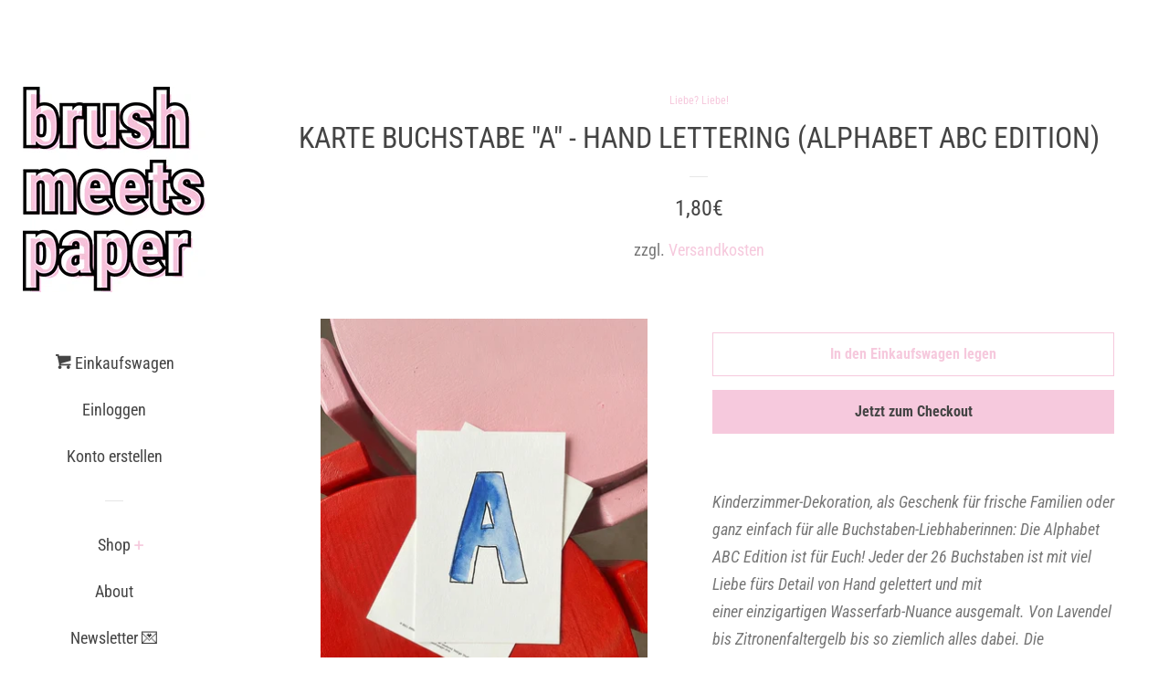

--- FILE ---
content_type: text/html; charset=utf-8
request_url: https://www.brushmeetspaper.com/collections/karten-der-liebe/products/hand-lettering-karte-buchstabe-a-alphabet-abc-edition
body_size: 20293
content:
<!doctype html>
<html class="no-js">
<head>

  <!-- Basic page needs ================================================== -->
  <meta charset="utf-8">
  <meta http-equiv="X-UA-Compatible" content="IE=edge,chrome=1">
<meta name="p:domain_verify" content="e468dc73919f2aa11b337cf4208bde02"/>
  
  <link rel="shortcut icon" href="//www.brushmeetspaper.com/cdn/shop/files/190214_brushmeetspaper_logo_RGB_32x32.jpg?v=1614283092" type="image/png" />
  

  <!-- Title and description ================================================== -->
  <title>
  Karte Buchstabe &quot;A&quot; - Hand Lettering (Alphabet ABC Edition) &ndash; brushmeetspaper
  </title>

  
  <meta name="description" content="Schreib doch mal wieder &quot;richtige&quot; Post zum Tag der Liebe! Mit den brushmeetspaper Lettering Valentinstagskarte landen schönste Liebes-Post in den Händen deiner Lieben! Überrasche sie per Post oder lege die Karte einer kleinen Aufmerksamkeit (oder Blumen?!) bei. Mit ein paar Worten von Herzen ist so eine Karte schon die schönste Freude zum Valentinstag oder jedem anderen Tag, der mehr Liebe verdient hat.">
  

  <!-- Social meta ================================================== -->
  <!-- /snippets/social-meta-tags.liquid -->




<meta property="og:site_name" content="brushmeetspaper">
<meta property="og:url" content="https://www.brushmeetspaper.com/products/hand-lettering-karte-buchstabe-a-alphabet-abc-edition">
<meta property="og:title" content="Karte Buchstabe "A" - Hand Lettering (Alphabet ABC Edition)">
<meta property="og:type" content="product">
<meta property="og:description" content="Schreib doch mal wieder &quot;richtige&quot; Post zum Tag der Liebe! Mit den brushmeetspaper Lettering Valentinstagskarte landen schönste Liebes-Post in den Händen deiner Lieben! Überrasche sie per Post oder lege die Karte einer kleinen Aufmerksamkeit (oder Blumen?!) bei. Mit ein paar Worten von Herzen ist so eine Karte schon die schönste Freude zum Valentinstag oder jedem anderen Tag, der mehr Liebe verdient hat.">

  <meta property="og:price:amount" content="1,80">
  <meta property="og:price:currency" content="EUR">

<meta property="og:image" content="http://www.brushmeetspaper.com/cdn/shop/files/brushmeetspaper_ABC_Alphabe_Edition_Buchstabe_A_1200x1200.png?v=1766138865"><meta property="og:image" content="http://www.brushmeetspaper.com/cdn/shop/products/brushmeetspaper_ABC_Alphabet_Edition_Buchstabe_A_2_1200x1200.jpg?v=1766138865"><meta property="og:image" content="http://www.brushmeetspaper.com/cdn/shop/products/brushmeetspaper_ABC_Alphabet_Edition_Buchstabe_A_3_1200x1200.jpg?v=1766138865">
<meta property="og:image:secure_url" content="https://www.brushmeetspaper.com/cdn/shop/files/brushmeetspaper_ABC_Alphabe_Edition_Buchstabe_A_1200x1200.png?v=1766138865"><meta property="og:image:secure_url" content="https://www.brushmeetspaper.com/cdn/shop/products/brushmeetspaper_ABC_Alphabet_Edition_Buchstabe_A_2_1200x1200.jpg?v=1766138865"><meta property="og:image:secure_url" content="https://www.brushmeetspaper.com/cdn/shop/products/brushmeetspaper_ABC_Alphabet_Edition_Buchstabe_A_3_1200x1200.jpg?v=1766138865">


<meta name="twitter:card" content="summary_large_image">
<meta name="twitter:title" content="Karte Buchstabe "A" - Hand Lettering (Alphabet ABC Edition)">
<meta name="twitter:description" content="Schreib doch mal wieder &quot;richtige&quot; Post zum Tag der Liebe! Mit den brushmeetspaper Lettering Valentinstagskarte landen schönste Liebes-Post in den Händen deiner Lieben! Überrasche sie per Post oder lege die Karte einer kleinen Aufmerksamkeit (oder Blumen?!) bei. Mit ein paar Worten von Herzen ist so eine Karte schon die schönste Freude zum Valentinstag oder jedem anderen Tag, der mehr Liebe verdient hat.">


  <!-- Helpers ================================================== -->
  <link rel="canonical" href="https://www.brushmeetspaper.com/products/hand-lettering-karte-buchstabe-a-alphabet-abc-edition">
  <meta name="viewport" content="width=device-width, initial-scale=1, shrink-to-fit=no">

  

  <!-- CSS ================================================== -->
  <link href="//www.brushmeetspaper.com/cdn/shop/t/3/assets/timber.scss.css?v=114424072595644506441764406183" rel="stylesheet" type="text/css" media="all" />

  <script>
    window.theme = window.theme || {};

    var theme = {
      cartType: 'page',
      moneyFormat: "{{amount_with_comma_separator}}€",
      currentTemplate: 'product',
      variables: {
        mediaQuerySmall: 'screen and (max-width: 480px)',
        bpSmall: false
      }
    }

    document.documentElement.className = document.documentElement.className.replace('no-js', 'js');
  </script>

  <!-- Header hook for plugins ================================================== -->
  <script>window.performance && window.performance.mark && window.performance.mark('shopify.content_for_header.start');</script><meta name="google-site-verification" content="aEHyMBFbXxcn4NMIxK4QcbK55rEFxDxAtpYaEB7Z3t4">
<meta name="facebook-domain-verification" content="cuk6232v2fsqpcmpdot5zcfq6sstnk">
<meta id="shopify-digital-wallet" name="shopify-digital-wallet" content="/9705259104/digital_wallets/dialog">
<meta name="shopify-checkout-api-token" content="e709a22319e416cf645df603818955e2">
<meta id="in-context-paypal-metadata" data-shop-id="9705259104" data-venmo-supported="false" data-environment="production" data-locale="de_DE" data-paypal-v4="true" data-currency="EUR">
<link rel="alternate" type="application/json+oembed" href="https://www.brushmeetspaper.com/products/hand-lettering-karte-buchstabe-a-alphabet-abc-edition.oembed">
<script async="async" src="/checkouts/internal/preloads.js?locale=de-DE"></script>
<script id="shopify-features" type="application/json">{"accessToken":"e709a22319e416cf645df603818955e2","betas":["rich-media-storefront-analytics"],"domain":"www.brushmeetspaper.com","predictiveSearch":true,"shopId":9705259104,"locale":"de"}</script>
<script>var Shopify = Shopify || {};
Shopify.shop = "brushmeetspaper.myshopify.com";
Shopify.locale = "de";
Shopify.currency = {"active":"EUR","rate":"1.0"};
Shopify.country = "DE";
Shopify.theme = {"name":"Pop","id":46620606560,"schema_name":"Pop","schema_version":"8.1.2","theme_store_id":719,"role":"main"};
Shopify.theme.handle = "null";
Shopify.theme.style = {"id":null,"handle":null};
Shopify.cdnHost = "www.brushmeetspaper.com/cdn";
Shopify.routes = Shopify.routes || {};
Shopify.routes.root = "/";</script>
<script type="module">!function(o){(o.Shopify=o.Shopify||{}).modules=!0}(window);</script>
<script>!function(o){function n(){var o=[];function n(){o.push(Array.prototype.slice.apply(arguments))}return n.q=o,n}var t=o.Shopify=o.Shopify||{};t.loadFeatures=n(),t.autoloadFeatures=n()}(window);</script>
<script id="shop-js-analytics" type="application/json">{"pageType":"product"}</script>
<script defer="defer" async type="module" src="//www.brushmeetspaper.com/cdn/shopifycloud/shop-js/modules/v2/client.init-shop-cart-sync_XknANqpX.de.esm.js"></script>
<script defer="defer" async type="module" src="//www.brushmeetspaper.com/cdn/shopifycloud/shop-js/modules/v2/chunk.common_DvdeXi9P.esm.js"></script>
<script type="module">
  await import("//www.brushmeetspaper.com/cdn/shopifycloud/shop-js/modules/v2/client.init-shop-cart-sync_XknANqpX.de.esm.js");
await import("//www.brushmeetspaper.com/cdn/shopifycloud/shop-js/modules/v2/chunk.common_DvdeXi9P.esm.js");

  window.Shopify.SignInWithShop?.initShopCartSync?.({"fedCMEnabled":true,"windoidEnabled":true});

</script>
<script>(function() {
  var isLoaded = false;
  function asyncLoad() {
    if (isLoaded) return;
    isLoaded = true;
    var urls = ["https:\/\/cdn.shopify.com\/s\/files\/1\/0277\/0019\/9517\/t\/1\/assets\/booster_eu_cookie_9705259104.js?28924\u0026shop=brushmeetspaper.myshopify.com"];
    for (var i = 0; i < urls.length; i++) {
      var s = document.createElement('script');
      s.type = 'text/javascript';
      s.async = true;
      s.src = urls[i];
      var x = document.getElementsByTagName('script')[0];
      x.parentNode.insertBefore(s, x);
    }
  };
  if(window.attachEvent) {
    window.attachEvent('onload', asyncLoad);
  } else {
    window.addEventListener('load', asyncLoad, false);
  }
})();</script>
<script id="__st">var __st={"a":9705259104,"offset":3600,"reqid":"da78f9be-9370-4dc5-b25b-7c5796f2e35b-1768919960","pageurl":"www.brushmeetspaper.com\/collections\/karten-der-liebe\/products\/hand-lettering-karte-buchstabe-a-alphabet-abc-edition","u":"c26fd510720f","p":"product","rtyp":"product","rid":8208419094796};</script>
<script>window.ShopifyPaypalV4VisibilityTracking = true;</script>
<script id="captcha-bootstrap">!function(){'use strict';const t='contact',e='account',n='new_comment',o=[[t,t],['blogs',n],['comments',n],[t,'customer']],c=[[e,'customer_login'],[e,'guest_login'],[e,'recover_customer_password'],[e,'create_customer']],r=t=>t.map((([t,e])=>`form[action*='/${t}']:not([data-nocaptcha='true']) input[name='form_type'][value='${e}']`)).join(','),a=t=>()=>t?[...document.querySelectorAll(t)].map((t=>t.form)):[];function s(){const t=[...o],e=r(t);return a(e)}const i='password',u='form_key',d=['recaptcha-v3-token','g-recaptcha-response','h-captcha-response',i],f=()=>{try{return window.sessionStorage}catch{return}},m='__shopify_v',_=t=>t.elements[u];function p(t,e,n=!1){try{const o=window.sessionStorage,c=JSON.parse(o.getItem(e)),{data:r}=function(t){const{data:e,action:n}=t;return t[m]||n?{data:e,action:n}:{data:t,action:n}}(c);for(const[e,n]of Object.entries(r))t.elements[e]&&(t.elements[e].value=n);n&&o.removeItem(e)}catch(o){console.error('form repopulation failed',{error:o})}}const l='form_type',E='cptcha';function T(t){t.dataset[E]=!0}const w=window,h=w.document,L='Shopify',v='ce_forms',y='captcha';let A=!1;((t,e)=>{const n=(g='f06e6c50-85a8-45c8-87d0-21a2b65856fe',I='https://cdn.shopify.com/shopifycloud/storefront-forms-hcaptcha/ce_storefront_forms_captcha_hcaptcha.v1.5.2.iife.js',D={infoText:'Durch hCaptcha geschützt',privacyText:'Datenschutz',termsText:'Allgemeine Geschäftsbedingungen'},(t,e,n)=>{const o=w[L][v],c=o.bindForm;if(c)return c(t,g,e,D).then(n);var r;o.q.push([[t,g,e,D],n]),r=I,A||(h.body.append(Object.assign(h.createElement('script'),{id:'captcha-provider',async:!0,src:r})),A=!0)});var g,I,D;w[L]=w[L]||{},w[L][v]=w[L][v]||{},w[L][v].q=[],w[L][y]=w[L][y]||{},w[L][y].protect=function(t,e){n(t,void 0,e),T(t)},Object.freeze(w[L][y]),function(t,e,n,w,h,L){const[v,y,A,g]=function(t,e,n){const i=e?o:[],u=t?c:[],d=[...i,...u],f=r(d),m=r(i),_=r(d.filter((([t,e])=>n.includes(e))));return[a(f),a(m),a(_),s()]}(w,h,L),I=t=>{const e=t.target;return e instanceof HTMLFormElement?e:e&&e.form},D=t=>v().includes(t);t.addEventListener('submit',(t=>{const e=I(t);if(!e)return;const n=D(e)&&!e.dataset.hcaptchaBound&&!e.dataset.recaptchaBound,o=_(e),c=g().includes(e)&&(!o||!o.value);(n||c)&&t.preventDefault(),c&&!n&&(function(t){try{if(!f())return;!function(t){const e=f();if(!e)return;const n=_(t);if(!n)return;const o=n.value;o&&e.removeItem(o)}(t);const e=Array.from(Array(32),(()=>Math.random().toString(36)[2])).join('');!function(t,e){_(t)||t.append(Object.assign(document.createElement('input'),{type:'hidden',name:u})),t.elements[u].value=e}(t,e),function(t,e){const n=f();if(!n)return;const o=[...t.querySelectorAll(`input[type='${i}']`)].map((({name:t})=>t)),c=[...d,...o],r={};for(const[a,s]of new FormData(t).entries())c.includes(a)||(r[a]=s);n.setItem(e,JSON.stringify({[m]:1,action:t.action,data:r}))}(t,e)}catch(e){console.error('failed to persist form',e)}}(e),e.submit())}));const S=(t,e)=>{t&&!t.dataset[E]&&(n(t,e.some((e=>e===t))),T(t))};for(const o of['focusin','change'])t.addEventListener(o,(t=>{const e=I(t);D(e)&&S(e,y())}));const B=e.get('form_key'),M=e.get(l),P=B&&M;t.addEventListener('DOMContentLoaded',(()=>{const t=y();if(P)for(const e of t)e.elements[l].value===M&&p(e,B);[...new Set([...A(),...v().filter((t=>'true'===t.dataset.shopifyCaptcha))])].forEach((e=>S(e,t)))}))}(h,new URLSearchParams(w.location.search),n,t,e,['guest_login'])})(!0,!0)}();</script>
<script integrity="sha256-4kQ18oKyAcykRKYeNunJcIwy7WH5gtpwJnB7kiuLZ1E=" data-source-attribution="shopify.loadfeatures" defer="defer" src="//www.brushmeetspaper.com/cdn/shopifycloud/storefront/assets/storefront/load_feature-a0a9edcb.js" crossorigin="anonymous"></script>
<script data-source-attribution="shopify.dynamic_checkout.dynamic.init">var Shopify=Shopify||{};Shopify.PaymentButton=Shopify.PaymentButton||{isStorefrontPortableWallets:!0,init:function(){window.Shopify.PaymentButton.init=function(){};var t=document.createElement("script");t.src="https://www.brushmeetspaper.com/cdn/shopifycloud/portable-wallets/latest/portable-wallets.de.js",t.type="module",document.head.appendChild(t)}};
</script>
<script data-source-attribution="shopify.dynamic_checkout.buyer_consent">
  function portableWalletsHideBuyerConsent(e){var t=document.getElementById("shopify-buyer-consent"),n=document.getElementById("shopify-subscription-policy-button");t&&n&&(t.classList.add("hidden"),t.setAttribute("aria-hidden","true"),n.removeEventListener("click",e))}function portableWalletsShowBuyerConsent(e){var t=document.getElementById("shopify-buyer-consent"),n=document.getElementById("shopify-subscription-policy-button");t&&n&&(t.classList.remove("hidden"),t.removeAttribute("aria-hidden"),n.addEventListener("click",e))}window.Shopify?.PaymentButton&&(window.Shopify.PaymentButton.hideBuyerConsent=portableWalletsHideBuyerConsent,window.Shopify.PaymentButton.showBuyerConsent=portableWalletsShowBuyerConsent);
</script>
<script>
  function portableWalletsCleanup(e){e&&e.src&&console.error("Failed to load portable wallets script "+e.src);var t=document.querySelectorAll("shopify-accelerated-checkout .shopify-payment-button__skeleton, shopify-accelerated-checkout-cart .wallet-cart-button__skeleton"),e=document.getElementById("shopify-buyer-consent");for(let e=0;e<t.length;e++)t[e].remove();e&&e.remove()}function portableWalletsNotLoadedAsModule(e){e instanceof ErrorEvent&&"string"==typeof e.message&&e.message.includes("import.meta")&&"string"==typeof e.filename&&e.filename.includes("portable-wallets")&&(window.removeEventListener("error",portableWalletsNotLoadedAsModule),window.Shopify.PaymentButton.failedToLoad=e,"loading"===document.readyState?document.addEventListener("DOMContentLoaded",window.Shopify.PaymentButton.init):window.Shopify.PaymentButton.init())}window.addEventListener("error",portableWalletsNotLoadedAsModule);
</script>

<script type="module" src="https://www.brushmeetspaper.com/cdn/shopifycloud/portable-wallets/latest/portable-wallets.de.js" onError="portableWalletsCleanup(this)" crossorigin="anonymous"></script>
<script nomodule>
  document.addEventListener("DOMContentLoaded", portableWalletsCleanup);
</script>

<link id="shopify-accelerated-checkout-styles" rel="stylesheet" media="screen" href="https://www.brushmeetspaper.com/cdn/shopifycloud/portable-wallets/latest/accelerated-checkout-backwards-compat.css" crossorigin="anonymous">
<style id="shopify-accelerated-checkout-cart">
        #shopify-buyer-consent {
  margin-top: 1em;
  display: inline-block;
  width: 100%;
}

#shopify-buyer-consent.hidden {
  display: none;
}

#shopify-subscription-policy-button {
  background: none;
  border: none;
  padding: 0;
  text-decoration: underline;
  font-size: inherit;
  cursor: pointer;
}

#shopify-subscription-policy-button::before {
  box-shadow: none;
}

      </style>

<script>window.performance && window.performance.mark && window.performance.mark('shopify.content_for_header.end');</script>

  
  

  
  <script src="//www.brushmeetspaper.com/cdn/shop/t/3/assets/jquery-2.2.3.min.js?v=58211863146907186831556611420" type="text/javascript"></script>
  <script src="//www.brushmeetspaper.com/cdn/shop/t/3/assets/modernizr.min.js?v=520786850485634651556611420" type="text/javascript"></script>

  <script src="//www.brushmeetspaper.com/cdn/shop/t/3/assets/lazysizes.min.js?v=177476512571513845041556611420" async="async"></script>

  <script src="//www.brushmeetspaper.com/cdn/shop/t/3/assets/theme.js?v=102409251766295334031572541874" defer="defer"></script>

<script src="https://cdn.shopify.com/extensions/8d2c31d3-a828-4daf-820f-80b7f8e01c39/nova-eu-cookie-bar-gdpr-4/assets/nova-cookie-app-embed.js" type="text/javascript" defer="defer"></script>
<link href="https://cdn.shopify.com/extensions/8d2c31d3-a828-4daf-820f-80b7f8e01c39/nova-eu-cookie-bar-gdpr-4/assets/nova-cookie.css" rel="stylesheet" type="text/css" media="all">
<link href="https://monorail-edge.shopifysvc.com" rel="dns-prefetch">
<script>(function(){if ("sendBeacon" in navigator && "performance" in window) {try {var session_token_from_headers = performance.getEntriesByType('navigation')[0].serverTiming.find(x => x.name == '_s').description;} catch {var session_token_from_headers = undefined;}var session_cookie_matches = document.cookie.match(/_shopify_s=([^;]*)/);var session_token_from_cookie = session_cookie_matches && session_cookie_matches.length === 2 ? session_cookie_matches[1] : "";var session_token = session_token_from_headers || session_token_from_cookie || "";function handle_abandonment_event(e) {var entries = performance.getEntries().filter(function(entry) {return /monorail-edge.shopifysvc.com/.test(entry.name);});if (!window.abandonment_tracked && entries.length === 0) {window.abandonment_tracked = true;var currentMs = Date.now();var navigation_start = performance.timing.navigationStart;var payload = {shop_id: 9705259104,url: window.location.href,navigation_start,duration: currentMs - navigation_start,session_token,page_type: "product"};window.navigator.sendBeacon("https://monorail-edge.shopifysvc.com/v1/produce", JSON.stringify({schema_id: "online_store_buyer_site_abandonment/1.1",payload: payload,metadata: {event_created_at_ms: currentMs,event_sent_at_ms: currentMs}}));}}window.addEventListener('pagehide', handle_abandonment_event);}}());</script>
<script id="web-pixels-manager-setup">(function e(e,d,r,n,o){if(void 0===o&&(o={}),!Boolean(null===(a=null===(i=window.Shopify)||void 0===i?void 0:i.analytics)||void 0===a?void 0:a.replayQueue)){var i,a;window.Shopify=window.Shopify||{};var t=window.Shopify;t.analytics=t.analytics||{};var s=t.analytics;s.replayQueue=[],s.publish=function(e,d,r){return s.replayQueue.push([e,d,r]),!0};try{self.performance.mark("wpm:start")}catch(e){}var l=function(){var e={modern:/Edge?\/(1{2}[4-9]|1[2-9]\d|[2-9]\d{2}|\d{4,})\.\d+(\.\d+|)|Firefox\/(1{2}[4-9]|1[2-9]\d|[2-9]\d{2}|\d{4,})\.\d+(\.\d+|)|Chrom(ium|e)\/(9{2}|\d{3,})\.\d+(\.\d+|)|(Maci|X1{2}).+ Version\/(15\.\d+|(1[6-9]|[2-9]\d|\d{3,})\.\d+)([,.]\d+|)( \(\w+\)|)( Mobile\/\w+|) Safari\/|Chrome.+OPR\/(9{2}|\d{3,})\.\d+\.\d+|(CPU[ +]OS|iPhone[ +]OS|CPU[ +]iPhone|CPU IPhone OS|CPU iPad OS)[ +]+(15[._]\d+|(1[6-9]|[2-9]\d|\d{3,})[._]\d+)([._]\d+|)|Android:?[ /-](13[3-9]|1[4-9]\d|[2-9]\d{2}|\d{4,})(\.\d+|)(\.\d+|)|Android.+Firefox\/(13[5-9]|1[4-9]\d|[2-9]\d{2}|\d{4,})\.\d+(\.\d+|)|Android.+Chrom(ium|e)\/(13[3-9]|1[4-9]\d|[2-9]\d{2}|\d{4,})\.\d+(\.\d+|)|SamsungBrowser\/([2-9]\d|\d{3,})\.\d+/,legacy:/Edge?\/(1[6-9]|[2-9]\d|\d{3,})\.\d+(\.\d+|)|Firefox\/(5[4-9]|[6-9]\d|\d{3,})\.\d+(\.\d+|)|Chrom(ium|e)\/(5[1-9]|[6-9]\d|\d{3,})\.\d+(\.\d+|)([\d.]+$|.*Safari\/(?![\d.]+ Edge\/[\d.]+$))|(Maci|X1{2}).+ Version\/(10\.\d+|(1[1-9]|[2-9]\d|\d{3,})\.\d+)([,.]\d+|)( \(\w+\)|)( Mobile\/\w+|) Safari\/|Chrome.+OPR\/(3[89]|[4-9]\d|\d{3,})\.\d+\.\d+|(CPU[ +]OS|iPhone[ +]OS|CPU[ +]iPhone|CPU IPhone OS|CPU iPad OS)[ +]+(10[._]\d+|(1[1-9]|[2-9]\d|\d{3,})[._]\d+)([._]\d+|)|Android:?[ /-](13[3-9]|1[4-9]\d|[2-9]\d{2}|\d{4,})(\.\d+|)(\.\d+|)|Mobile Safari.+OPR\/([89]\d|\d{3,})\.\d+\.\d+|Android.+Firefox\/(13[5-9]|1[4-9]\d|[2-9]\d{2}|\d{4,})\.\d+(\.\d+|)|Android.+Chrom(ium|e)\/(13[3-9]|1[4-9]\d|[2-9]\d{2}|\d{4,})\.\d+(\.\d+|)|Android.+(UC? ?Browser|UCWEB|U3)[ /]?(15\.([5-9]|\d{2,})|(1[6-9]|[2-9]\d|\d{3,})\.\d+)\.\d+|SamsungBrowser\/(5\.\d+|([6-9]|\d{2,})\.\d+)|Android.+MQ{2}Browser\/(14(\.(9|\d{2,})|)|(1[5-9]|[2-9]\d|\d{3,})(\.\d+|))(\.\d+|)|K[Aa][Ii]OS\/(3\.\d+|([4-9]|\d{2,})\.\d+)(\.\d+|)/},d=e.modern,r=e.legacy,n=navigator.userAgent;return n.match(d)?"modern":n.match(r)?"legacy":"unknown"}(),u="modern"===l?"modern":"legacy",c=(null!=n?n:{modern:"",legacy:""})[u],f=function(e){return[e.baseUrl,"/wpm","/b",e.hashVersion,"modern"===e.buildTarget?"m":"l",".js"].join("")}({baseUrl:d,hashVersion:r,buildTarget:u}),m=function(e){var d=e.version,r=e.bundleTarget,n=e.surface,o=e.pageUrl,i=e.monorailEndpoint;return{emit:function(e){var a=e.status,t=e.errorMsg,s=(new Date).getTime(),l=JSON.stringify({metadata:{event_sent_at_ms:s},events:[{schema_id:"web_pixels_manager_load/3.1",payload:{version:d,bundle_target:r,page_url:o,status:a,surface:n,error_msg:t},metadata:{event_created_at_ms:s}}]});if(!i)return console&&console.warn&&console.warn("[Web Pixels Manager] No Monorail endpoint provided, skipping logging."),!1;try{return self.navigator.sendBeacon.bind(self.navigator)(i,l)}catch(e){}var u=new XMLHttpRequest;try{return u.open("POST",i,!0),u.setRequestHeader("Content-Type","text/plain"),u.send(l),!0}catch(e){return console&&console.warn&&console.warn("[Web Pixels Manager] Got an unhandled error while logging to Monorail."),!1}}}}({version:r,bundleTarget:l,surface:e.surface,pageUrl:self.location.href,monorailEndpoint:e.monorailEndpoint});try{o.browserTarget=l,function(e){var d=e.src,r=e.async,n=void 0===r||r,o=e.onload,i=e.onerror,a=e.sri,t=e.scriptDataAttributes,s=void 0===t?{}:t,l=document.createElement("script"),u=document.querySelector("head"),c=document.querySelector("body");if(l.async=n,l.src=d,a&&(l.integrity=a,l.crossOrigin="anonymous"),s)for(var f in s)if(Object.prototype.hasOwnProperty.call(s,f))try{l.dataset[f]=s[f]}catch(e){}if(o&&l.addEventListener("load",o),i&&l.addEventListener("error",i),u)u.appendChild(l);else{if(!c)throw new Error("Did not find a head or body element to append the script");c.appendChild(l)}}({src:f,async:!0,onload:function(){if(!function(){var e,d;return Boolean(null===(d=null===(e=window.Shopify)||void 0===e?void 0:e.analytics)||void 0===d?void 0:d.initialized)}()){var d=window.webPixelsManager.init(e)||void 0;if(d){var r=window.Shopify.analytics;r.replayQueue.forEach((function(e){var r=e[0],n=e[1],o=e[2];d.publishCustomEvent(r,n,o)})),r.replayQueue=[],r.publish=d.publishCustomEvent,r.visitor=d.visitor,r.initialized=!0}}},onerror:function(){return m.emit({status:"failed",errorMsg:"".concat(f," has failed to load")})},sri:function(e){var d=/^sha384-[A-Za-z0-9+/=]+$/;return"string"==typeof e&&d.test(e)}(c)?c:"",scriptDataAttributes:o}),m.emit({status:"loading"})}catch(e){m.emit({status:"failed",errorMsg:(null==e?void 0:e.message)||"Unknown error"})}}})({shopId: 9705259104,storefrontBaseUrl: "https://www.brushmeetspaper.com",extensionsBaseUrl: "https://extensions.shopifycdn.com/cdn/shopifycloud/web-pixels-manager",monorailEndpoint: "https://monorail-edge.shopifysvc.com/unstable/produce_batch",surface: "storefront-renderer",enabledBetaFlags: ["2dca8a86"],webPixelsConfigList: [{"id":"1015021836","configuration":"{\"config\":\"{\\\"pixel_id\\\":\\\"GT-WR4DFFJ\\\",\\\"target_country\\\":\\\"DE\\\",\\\"gtag_events\\\":[{\\\"type\\\":\\\"purchase\\\",\\\"action_label\\\":\\\"MC-XHEBEE0F63\\\"},{\\\"type\\\":\\\"page_view\\\",\\\"action_label\\\":\\\"MC-XHEBEE0F63\\\"},{\\\"type\\\":\\\"view_item\\\",\\\"action_label\\\":\\\"MC-XHEBEE0F63\\\"}],\\\"enable_monitoring_mode\\\":false}\"}","eventPayloadVersion":"v1","runtimeContext":"OPEN","scriptVersion":"b2a88bafab3e21179ed38636efcd8a93","type":"APP","apiClientId":1780363,"privacyPurposes":[],"dataSharingAdjustments":{"protectedCustomerApprovalScopes":["read_customer_address","read_customer_email","read_customer_name","read_customer_personal_data","read_customer_phone"]}},{"id":"300908812","configuration":"{\"pixel_id\":\"379271926673959\",\"pixel_type\":\"facebook_pixel\",\"metaapp_system_user_token\":\"-\"}","eventPayloadVersion":"v1","runtimeContext":"OPEN","scriptVersion":"ca16bc87fe92b6042fbaa3acc2fbdaa6","type":"APP","apiClientId":2329312,"privacyPurposes":["ANALYTICS","MARKETING","SALE_OF_DATA"],"dataSharingAdjustments":{"protectedCustomerApprovalScopes":["read_customer_address","read_customer_email","read_customer_name","read_customer_personal_data","read_customer_phone"]}},{"id":"162627852","configuration":"{\"tagID\":\"2614251738756\"}","eventPayloadVersion":"v1","runtimeContext":"STRICT","scriptVersion":"18031546ee651571ed29edbe71a3550b","type":"APP","apiClientId":3009811,"privacyPurposes":["ANALYTICS","MARKETING","SALE_OF_DATA"],"dataSharingAdjustments":{"protectedCustomerApprovalScopes":["read_customer_address","read_customer_email","read_customer_name","read_customer_personal_data","read_customer_phone"]}},{"id":"shopify-app-pixel","configuration":"{}","eventPayloadVersion":"v1","runtimeContext":"STRICT","scriptVersion":"0450","apiClientId":"shopify-pixel","type":"APP","privacyPurposes":["ANALYTICS","MARKETING"]},{"id":"shopify-custom-pixel","eventPayloadVersion":"v1","runtimeContext":"LAX","scriptVersion":"0450","apiClientId":"shopify-pixel","type":"CUSTOM","privacyPurposes":["ANALYTICS","MARKETING"]}],isMerchantRequest: false,initData: {"shop":{"name":"brushmeetspaper","paymentSettings":{"currencyCode":"EUR"},"myshopifyDomain":"brushmeetspaper.myshopify.com","countryCode":"DE","storefrontUrl":"https:\/\/www.brushmeetspaper.com"},"customer":null,"cart":null,"checkout":null,"productVariants":[{"price":{"amount":1.8,"currencyCode":"EUR"},"product":{"title":"Karte Buchstabe \"A\" - Hand Lettering (Alphabet ABC Edition)","vendor":"brushmeetspaper","id":"8208419094796","untranslatedTitle":"Karte Buchstabe \"A\" - Hand Lettering (Alphabet ABC Edition)","url":"\/products\/hand-lettering-karte-buchstabe-a-alphabet-abc-edition","type":"Postkarte"},"id":"44090018300172","image":{"src":"\/\/www.brushmeetspaper.com\/cdn\/shop\/files\/brushmeetspaper_ABC_Alphabe_Edition_Buchstabe_A.png?v=1766138865"},"sku":"","title":"Default Title","untranslatedTitle":"Default Title"}],"purchasingCompany":null},},"https://www.brushmeetspaper.com/cdn","fcfee988w5aeb613cpc8e4bc33m6693e112",{"modern":"","legacy":""},{"shopId":"9705259104","storefrontBaseUrl":"https:\/\/www.brushmeetspaper.com","extensionBaseUrl":"https:\/\/extensions.shopifycdn.com\/cdn\/shopifycloud\/web-pixels-manager","surface":"storefront-renderer","enabledBetaFlags":"[\"2dca8a86\"]","isMerchantRequest":"false","hashVersion":"fcfee988w5aeb613cpc8e4bc33m6693e112","publish":"custom","events":"[[\"page_viewed\",{}],[\"product_viewed\",{\"productVariant\":{\"price\":{\"amount\":1.8,\"currencyCode\":\"EUR\"},\"product\":{\"title\":\"Karte Buchstabe \\\"A\\\" - Hand Lettering (Alphabet ABC Edition)\",\"vendor\":\"brushmeetspaper\",\"id\":\"8208419094796\",\"untranslatedTitle\":\"Karte Buchstabe \\\"A\\\" - Hand Lettering (Alphabet ABC Edition)\",\"url\":\"\/products\/hand-lettering-karte-buchstabe-a-alphabet-abc-edition\",\"type\":\"Postkarte\"},\"id\":\"44090018300172\",\"image\":{\"src\":\"\/\/www.brushmeetspaper.com\/cdn\/shop\/files\/brushmeetspaper_ABC_Alphabe_Edition_Buchstabe_A.png?v=1766138865\"},\"sku\":\"\",\"title\":\"Default Title\",\"untranslatedTitle\":\"Default Title\"}}]]"});</script><script>
  window.ShopifyAnalytics = window.ShopifyAnalytics || {};
  window.ShopifyAnalytics.meta = window.ShopifyAnalytics.meta || {};
  window.ShopifyAnalytics.meta.currency = 'EUR';
  var meta = {"product":{"id":8208419094796,"gid":"gid:\/\/shopify\/Product\/8208419094796","vendor":"brushmeetspaper","type":"Postkarte","handle":"hand-lettering-karte-buchstabe-a-alphabet-abc-edition","variants":[{"id":44090018300172,"price":180,"name":"Karte Buchstabe \"A\" - Hand Lettering (Alphabet ABC Edition)","public_title":null,"sku":""}],"remote":false},"page":{"pageType":"product","resourceType":"product","resourceId":8208419094796,"requestId":"da78f9be-9370-4dc5-b25b-7c5796f2e35b-1768919960"}};
  for (var attr in meta) {
    window.ShopifyAnalytics.meta[attr] = meta[attr];
  }
</script>
<script class="analytics">
  (function () {
    var customDocumentWrite = function(content) {
      var jquery = null;

      if (window.jQuery) {
        jquery = window.jQuery;
      } else if (window.Checkout && window.Checkout.$) {
        jquery = window.Checkout.$;
      }

      if (jquery) {
        jquery('body').append(content);
      }
    };

    var hasLoggedConversion = function(token) {
      if (token) {
        return document.cookie.indexOf('loggedConversion=' + token) !== -1;
      }
      return false;
    }

    var setCookieIfConversion = function(token) {
      if (token) {
        var twoMonthsFromNow = new Date(Date.now());
        twoMonthsFromNow.setMonth(twoMonthsFromNow.getMonth() + 2);

        document.cookie = 'loggedConversion=' + token + '; expires=' + twoMonthsFromNow;
      }
    }

    var trekkie = window.ShopifyAnalytics.lib = window.trekkie = window.trekkie || [];
    if (trekkie.integrations) {
      return;
    }
    trekkie.methods = [
      'identify',
      'page',
      'ready',
      'track',
      'trackForm',
      'trackLink'
    ];
    trekkie.factory = function(method) {
      return function() {
        var args = Array.prototype.slice.call(arguments);
        args.unshift(method);
        trekkie.push(args);
        return trekkie;
      };
    };
    for (var i = 0; i < trekkie.methods.length; i++) {
      var key = trekkie.methods[i];
      trekkie[key] = trekkie.factory(key);
    }
    trekkie.load = function(config) {
      trekkie.config = config || {};
      trekkie.config.initialDocumentCookie = document.cookie;
      var first = document.getElementsByTagName('script')[0];
      var script = document.createElement('script');
      script.type = 'text/javascript';
      script.onerror = function(e) {
        var scriptFallback = document.createElement('script');
        scriptFallback.type = 'text/javascript';
        scriptFallback.onerror = function(error) {
                var Monorail = {
      produce: function produce(monorailDomain, schemaId, payload) {
        var currentMs = new Date().getTime();
        var event = {
          schema_id: schemaId,
          payload: payload,
          metadata: {
            event_created_at_ms: currentMs,
            event_sent_at_ms: currentMs
          }
        };
        return Monorail.sendRequest("https://" + monorailDomain + "/v1/produce", JSON.stringify(event));
      },
      sendRequest: function sendRequest(endpointUrl, payload) {
        // Try the sendBeacon API
        if (window && window.navigator && typeof window.navigator.sendBeacon === 'function' && typeof window.Blob === 'function' && !Monorail.isIos12()) {
          var blobData = new window.Blob([payload], {
            type: 'text/plain'
          });

          if (window.navigator.sendBeacon(endpointUrl, blobData)) {
            return true;
          } // sendBeacon was not successful

        } // XHR beacon

        var xhr = new XMLHttpRequest();

        try {
          xhr.open('POST', endpointUrl);
          xhr.setRequestHeader('Content-Type', 'text/plain');
          xhr.send(payload);
        } catch (e) {
          console.log(e);
        }

        return false;
      },
      isIos12: function isIos12() {
        return window.navigator.userAgent.lastIndexOf('iPhone; CPU iPhone OS 12_') !== -1 || window.navigator.userAgent.lastIndexOf('iPad; CPU OS 12_') !== -1;
      }
    };
    Monorail.produce('monorail-edge.shopifysvc.com',
      'trekkie_storefront_load_errors/1.1',
      {shop_id: 9705259104,
      theme_id: 46620606560,
      app_name: "storefront",
      context_url: window.location.href,
      source_url: "//www.brushmeetspaper.com/cdn/s/trekkie.storefront.cd680fe47e6c39ca5d5df5f0a32d569bc48c0f27.min.js"});

        };
        scriptFallback.async = true;
        scriptFallback.src = '//www.brushmeetspaper.com/cdn/s/trekkie.storefront.cd680fe47e6c39ca5d5df5f0a32d569bc48c0f27.min.js';
        first.parentNode.insertBefore(scriptFallback, first);
      };
      script.async = true;
      script.src = '//www.brushmeetspaper.com/cdn/s/trekkie.storefront.cd680fe47e6c39ca5d5df5f0a32d569bc48c0f27.min.js';
      first.parentNode.insertBefore(script, first);
    };
    trekkie.load(
      {"Trekkie":{"appName":"storefront","development":false,"defaultAttributes":{"shopId":9705259104,"isMerchantRequest":null,"themeId":46620606560,"themeCityHash":"15908665361819911569","contentLanguage":"de","currency":"EUR","eventMetadataId":"73808fbf-adcc-4abc-8ec9-353bfafce0ec"},"isServerSideCookieWritingEnabled":true,"monorailRegion":"shop_domain","enabledBetaFlags":["65f19447"]},"Session Attribution":{},"S2S":{"facebookCapiEnabled":false,"source":"trekkie-storefront-renderer","apiClientId":580111}}
    );

    var loaded = false;
    trekkie.ready(function() {
      if (loaded) return;
      loaded = true;

      window.ShopifyAnalytics.lib = window.trekkie;

      var originalDocumentWrite = document.write;
      document.write = customDocumentWrite;
      try { window.ShopifyAnalytics.merchantGoogleAnalytics.call(this); } catch(error) {};
      document.write = originalDocumentWrite;

      window.ShopifyAnalytics.lib.page(null,{"pageType":"product","resourceType":"product","resourceId":8208419094796,"requestId":"da78f9be-9370-4dc5-b25b-7c5796f2e35b-1768919960","shopifyEmitted":true});

      var match = window.location.pathname.match(/checkouts\/(.+)\/(thank_you|post_purchase)/)
      var token = match? match[1]: undefined;
      if (!hasLoggedConversion(token)) {
        setCookieIfConversion(token);
        window.ShopifyAnalytics.lib.track("Viewed Product",{"currency":"EUR","variantId":44090018300172,"productId":8208419094796,"productGid":"gid:\/\/shopify\/Product\/8208419094796","name":"Karte Buchstabe \"A\" - Hand Lettering (Alphabet ABC Edition)","price":"1.80","sku":"","brand":"brushmeetspaper","variant":null,"category":"Postkarte","nonInteraction":true,"remote":false},undefined,undefined,{"shopifyEmitted":true});
      window.ShopifyAnalytics.lib.track("monorail:\/\/trekkie_storefront_viewed_product\/1.1",{"currency":"EUR","variantId":44090018300172,"productId":8208419094796,"productGid":"gid:\/\/shopify\/Product\/8208419094796","name":"Karte Buchstabe \"A\" - Hand Lettering (Alphabet ABC Edition)","price":"1.80","sku":"","brand":"brushmeetspaper","variant":null,"category":"Postkarte","nonInteraction":true,"remote":false,"referer":"https:\/\/www.brushmeetspaper.com\/collections\/karten-der-liebe\/products\/hand-lettering-karte-buchstabe-a-alphabet-abc-edition"});
      }
    });


        var eventsListenerScript = document.createElement('script');
        eventsListenerScript.async = true;
        eventsListenerScript.src = "//www.brushmeetspaper.com/cdn/shopifycloud/storefront/assets/shop_events_listener-3da45d37.js";
        document.getElementsByTagName('head')[0].appendChild(eventsListenerScript);

})();</script>
<script
  defer
  src="https://www.brushmeetspaper.com/cdn/shopifycloud/perf-kit/shopify-perf-kit-3.0.4.min.js"
  data-application="storefront-renderer"
  data-shop-id="9705259104"
  data-render-region="gcp-us-east1"
  data-page-type="product"
  data-theme-instance-id="46620606560"
  data-theme-name="Pop"
  data-theme-version="8.1.2"
  data-monorail-region="shop_domain"
  data-resource-timing-sampling-rate="10"
  data-shs="true"
  data-shs-beacon="true"
  data-shs-export-with-fetch="true"
  data-shs-logs-sample-rate="1"
  data-shs-beacon-endpoint="https://www.brushmeetspaper.com/api/collect"
></script>
</head>


<body id="karte-buchstabe-quot-a-quot-hand-lettering-alphabet-abc-edition" class="template-product" >

  <div id="shopify-section-header" class="shopify-section">





<style>
.site-header {
  
}

@media screen and (max-width: 1024px) {
  .site-header {
    height: 70px;
  }
}



@media screen and (min-width: 1025px) {
  .main-content {
    margin: 90px 0 0 0;
  }

  .site-header {
    height: 100%;
    width: 250px;
    overflow-y: auto;
    left: 0;
    position: fixed;
  }
}

.nav-mobile {
  width: 250px;
}

.page-move--nav .page-element {
  left: 250px;
}

@media screen and (min-width: 1025px) {
  .page-wrapper {
    left: 250px;
    width: calc(100% - 250px);
  }
}

.supports-csstransforms .page-move--nav .page-element {
  left: 0;
  -webkit-transform: translateX(250px);
  -moz-transform: translateX(250px);
  -ms-transform: translateX(250px);
  -o-transform: translateX(250px);
  transform: translateX(250px);
}

@media screen and (min-width: 1025px) {
  .supports-csstransforms .page-move--cart .site-header  {
    left: -250px;
  }
  .supports-csstransforms .page-move--cart .page-wrapper {
    left: calc(250px / 2);
    transform: translateX(calc(-50% + (250px / 2)));
  }
}

@media screen and (max-width: 1024px) {
  .page-wrapper {
    top: 70px;
  }
}

.page-move--nav .ajaxify-drawer {
  right: -250px;
}

.supports-csstransforms .page-move--nav .ajaxify-drawer {
  right: 0;
  -webkit-transform: translateX(250px);
  -moz-transform: translateX(250px);
  -ms-transform: translateX(250px);
  -o-transform: translateX(250px);
  transform: translateX(250px);
}

@media screen and (max-width: 1024px) {
  .header-logo img {
    max-height: 40px;
  }
}

@media screen and (min-width: 1025px) {
  .header-logo img {
    max-height: none;
  }
}

.nav-bar {
  height: 70px;
}

@media screen and (max-width: 1024px) {
  .cart-toggle,
  .nav-toggle {
    height: 70px;
  }
}
</style>



<div class="nav-mobile">
  <nav class="nav-bar" role="navigation">
    <div class="wrapper">
      



<ul class="site-nav" id="accessibleNav">
  
    
      
      

      

      <li class="site-nav--has-dropdown">
        <div class="grid--full">
          <div class="grid-item large--one-whole">
            <a href="/collections" class="site-nav__linkdrop site-nav__label icon-fallback-text">
              Shop
            </a>
            <button type="button" class="btn btn--no-focus site-nav__dropdown-icon--open site-nav__dropdown-toggle icon-fallback-text medium-down--hide" aria-haspopup="true" aria-expanded="false" aria-label="Shop Menu">
              <span class="icon icon-plus" aria-hidden="true"></span>
            </button>
            <button type="button" class="btn btn--no-focus site-nav__dropdown-icon--open site-nav__dropdown-toggle site-nav__linkdroparrow large--hide icon-fallback-text" aria-haspopup="true" aria-expanded="false" aria-label="Shop Menu">
              <span class="icon icon-chevron-down" aria-hidden="true"></span>
            </button>
          </div>
        </div>
        <ul class="site-nav__dropdown">
          
            
              <li>
                <a href="https://www.brushmeetspaper.com/collections/bestseller?srsltid=AfmBOorKfRERf77AsSEWvzrBFNIZ8o4Q7_qp6xesAtvdrFErgLUi6anI" class="site-nav__link">
                  Bestseller
                </a>
              </li>
            
          
            
              <li>
                <a href="https://www.brushmeetspaper.com/collections/sticker" class="site-nav__link">
                  Sticker
                </a>
              </li>
            
          
            
              <li>
                <a href="https://www.brushmeetspaper.com/collections/new-in" class="site-nav__link">
                  Neuheiten
                </a>
              </li>
            
          
            
              <li>
                <a href="/collections/postkarten" class="site-nav__link">
                  Postkarten
                </a>
              </li>
            
          
            
              <li>
                <a href="https://www.brushmeetspaper.com/collections/risographie" class="site-nav__link">
                  Risographie-Prints
                </a>
              </li>
            
          
            
              <li>
                <a href="/collections/workshops-%F0%9F%8C%88" class="site-nav__link">
                  Workshops
                </a>
              </li>
            
          
            
              <li>
                <a href="https://www.brushmeetspaper.com/collections/tassen" class="site-nav__link">
                  Tassen
                </a>
              </li>
            
          
            
              <li>
                <a href="https://www.brushmeetspaper.com/collections/alphabet-abc-edition" class="site-nav__link">
                  Alphabet Buchstaben-Edition
                </a>
              </li>
            
          
            
              <li>
                <a href="/collections/weihnachtskarten/weihnachten" class="site-nav__link">
                  Weihnachten
                </a>
              </li>
            
          
            
              <li>
                <a href="/collections/poster" class="site-nav__link">
                  Poster
                </a>
              </li>
            
          
            
              <li>
                <a href="/collections/original-designs" class="site-nav__link">
                  Kunst / Originale Werke
                </a>
              </li>
            
          
        </ul>
      </li>
    
  
    
      
        <li>
          <a href="/pages/about" class="site-nav__link">
            About 
          </a>
        </li>
      
    
  
    
      
        <li>
          <a href="http://eepurl.com/i5HxJs" class="site-nav__link">
            Newsletter 💌
          </a>
        </li>
      
    
  
    
      
        <li>
          <a href="/pages/workshops" class="site-nav__link">
            Workshops
          </a>
        </li>
      
    
  
    
      
        <li>
          <a href="/pages/kontakt" class="site-nav__link">
            Kontakt
          </a>
        </li>
      
    
  
    
      
        <li>
          <a href="/blogs/news" class="site-nav__link">
            Journal 
          </a>
        </li>
      
    
  
    
      
        <li>
          <a href="/pages/einzigartigkeits-versprechen" class="site-nav__link">
            Einzigartigkeits-Versprechen
          </a>
        </li>
      
    
  
  
    
      <li class="large--hide">
        <a href="/account/login" class="site-nav__link">Einloggen</a>
      </li>
      <li class="large--hide">
        <a href="/account/register" class="site-nav__link">Konto erstellen</a>
      </li>
    
  
</ul>

    </div>
  </nav>
</div>

<header class="site-header page-element" role="banner" data-section-id="header" data-section-type="header">
  <div class="nav-bar grid--full large--hide">

    <div class="grid-item one-quarter">
      <button type="button" class="text-link nav-toggle" id="navToggle" aria-expanded="false" aria-controls="accessibleNav">
        <div class="table-contain">
          <div class="table-contain__inner">
            <span class="icon-fallback-text">
              <span class="icon icon-hamburger" aria-hidden="true"></span>
              <span class="fallback-text">Menu</span>
            </span>
          </div>
        </div>
      </button>
    </div>

    <div class="grid-item two-quarters">

      <div class="table-contain">
        <div class="table-contain__inner">

        
          <div class="h1 header-logo" itemscope itemtype="http://schema.org/Organization">
        

        
          <a href="/" itemprop="url">
            <img src="//www.brushmeetspaper.com/cdn/shop/files/190214_brushmeetspaper_logo_RGB_fd58e4bb-b08c-4118-b708-02b9580b432c_450x.jpg?v=1614283092" alt="brushmeetspaper" itemprop="logo">
          </a>
        

        
          </div>
        

        </div>
      </div>

    </div>

    <div class="grid-item one-quarter">
      <a href="/cart" class="cart-toggle">
      <div class="table-contain">
        <div class="table-contain__inner">
          <span class="icon-fallback-text">
            <span class="icon icon-cart" aria-hidden="true"></span>
            <span class="fallback-text">Einkaufswagen</span>
          </span>
        </div>
      </div>
      </a>
    </div>

  </div>

  <div class="wrapper">

    
    <div class="grid--full">
      <div class="grid-item medium-down--hide">
      
        <div class="h1 header-logo" itemscope itemtype="http://schema.org/Organization">
      

      
        
        
<style>
  
  
  @media screen and (min-width: 480px) { 
    #Logo-header {
      max-width: 200px;
      max-height: 225px;
    }
    #LogoWrapper-header {
      max-width: 200px;
    }
   } 
  
  
    
    @media screen and (max-width: 479px) {
      #Logo-header {
        max-width: 399.99999999999994px;
        max-height: 450px;
      }
      #LogoWrapper-header {
        max-width: 399.99999999999994px;
      }
    }
  
</style>


        <div id="LogoWrapper-header" class="logo-wrapper js">
          <a href="/" itemprop="url" style="padding-top:112.50000000000001%;">
            <img id="Logo-header"
                 class="logo lazyload"
                 data-src="//www.brushmeetspaper.com/cdn/shop/files/190214_brushmeetspaper_logo_RGB_fd58e4bb-b08c-4118-b708-02b9580b432c_{width}x.jpg?v=1614283092"
                 data-widths="[195, 380, 575, 720, 900, 1080, 1296, 1512, 1728, 2048]"
                 data-aspectratio=""
                 data-sizes="auto"
                 alt="brushmeetspaper"
                 itemprop="logo">
          </a>
        </div>

        <noscript>
          <a href="/" itemprop="url">
            <img src="//www.brushmeetspaper.com/cdn/shop/files/190214_brushmeetspaper_logo_RGB_fd58e4bb-b08c-4118-b708-02b9580b432c_450x.jpg?v=1614283092" alt="brushmeetspaper" itemprop="logo">
          </a>
        </noscript>
      

      
        </div>
      
      </div>
    </div>

    

    <div class="medium-down--hide">
      <ul class="site-nav">
        <li>
          <a href="/cart" class="cart-toggle site-nav__link">
            <span class="icon icon-cart" aria-hidden="true"></span>
            Einkaufswagen
            <span id="cartCount" class="hidden-count">(0)</span>
          </a>
        </li>
        
          
            <li>
              <a href="/account/login" class="site-nav__link">Einloggen</a>
            </li>
            <li>
              <a href="/account/register" class="site-nav__link">Konto erstellen</a>
            </li>
          
        
      </ul>

      <hr class="hr--small">
    </div>

    

    <nav class="medium-down--hide" role="navigation">
      



<ul class="site-nav" id="accessibleNav">
  
    
      
      

      

      <li class="site-nav--has-dropdown">
        <div class="grid--full">
          <div class="grid-item large--one-whole">
            <a href="/collections" class="site-nav__linkdrop site-nav__label icon-fallback-text">
              Shop
            </a>
            <button type="button" class="btn btn--no-focus site-nav__dropdown-icon--open site-nav__dropdown-toggle icon-fallback-text medium-down--hide" aria-haspopup="true" aria-expanded="false" aria-label="Shop Menu">
              <span class="icon icon-plus" aria-hidden="true"></span>
            </button>
            <button type="button" class="btn btn--no-focus site-nav__dropdown-icon--open site-nav__dropdown-toggle site-nav__linkdroparrow large--hide icon-fallback-text" aria-haspopup="true" aria-expanded="false" aria-label="Shop Menu">
              <span class="icon icon-chevron-down" aria-hidden="true"></span>
            </button>
          </div>
        </div>
        <ul class="site-nav__dropdown">
          
            
              <li>
                <a href="https://www.brushmeetspaper.com/collections/bestseller?srsltid=AfmBOorKfRERf77AsSEWvzrBFNIZ8o4Q7_qp6xesAtvdrFErgLUi6anI" class="site-nav__link">
                  Bestseller
                </a>
              </li>
            
          
            
              <li>
                <a href="https://www.brushmeetspaper.com/collections/sticker" class="site-nav__link">
                  Sticker
                </a>
              </li>
            
          
            
              <li>
                <a href="https://www.brushmeetspaper.com/collections/new-in" class="site-nav__link">
                  Neuheiten
                </a>
              </li>
            
          
            
              <li>
                <a href="/collections/postkarten" class="site-nav__link">
                  Postkarten
                </a>
              </li>
            
          
            
              <li>
                <a href="https://www.brushmeetspaper.com/collections/risographie" class="site-nav__link">
                  Risographie-Prints
                </a>
              </li>
            
          
            
              <li>
                <a href="/collections/workshops-%F0%9F%8C%88" class="site-nav__link">
                  Workshops
                </a>
              </li>
            
          
            
              <li>
                <a href="https://www.brushmeetspaper.com/collections/tassen" class="site-nav__link">
                  Tassen
                </a>
              </li>
            
          
            
              <li>
                <a href="https://www.brushmeetspaper.com/collections/alphabet-abc-edition" class="site-nav__link">
                  Alphabet Buchstaben-Edition
                </a>
              </li>
            
          
            
              <li>
                <a href="/collections/weihnachtskarten/weihnachten" class="site-nav__link">
                  Weihnachten
                </a>
              </li>
            
          
            
              <li>
                <a href="/collections/poster" class="site-nav__link">
                  Poster
                </a>
              </li>
            
          
            
              <li>
                <a href="/collections/original-designs" class="site-nav__link">
                  Kunst / Originale Werke
                </a>
              </li>
            
          
        </ul>
      </li>
    
  
    
      
        <li>
          <a href="/pages/about" class="site-nav__link">
            About 
          </a>
        </li>
      
    
  
    
      
        <li>
          <a href="http://eepurl.com/i5HxJs" class="site-nav__link">
            Newsletter 💌
          </a>
        </li>
      
    
  
    
      
        <li>
          <a href="/pages/workshops" class="site-nav__link">
            Workshops
          </a>
        </li>
      
    
  
    
      
        <li>
          <a href="/pages/kontakt" class="site-nav__link">
            Kontakt
          </a>
        </li>
      
    
  
    
      
        <li>
          <a href="/blogs/news" class="site-nav__link">
            Journal 
          </a>
        </li>
      
    
  
    
      
        <li>
          <a href="/pages/einzigartigkeits-versprechen" class="site-nav__link">
            Einzigartigkeits-Versprechen
          </a>
        </li>
      
    
  
  
    
      <li class="large--hide">
        <a href="/account/login" class="site-nav__link">Einloggen</a>
      </li>
      <li class="large--hide">
        <a href="/account/register" class="site-nav__link">Konto erstellen</a>
      </li>
    
  
</ul>

    </nav>

  </div>
</header>




</div>

  <div class="page-wrapper page-element">

    <div id="shopify-section-announcement-bar" class="shopify-section">




</div>

    <main class="main-content" role="main">
      <div class="wrapper">

        <!-- /templates/product.liquid -->


<div id="shopify-section-product-template" class="shopify-section">





<div itemscope itemtype="http://schema.org/Product" id="ProductSection" data-section-id="product-template" data-section-type="product-template" data-zoom-enable="false" data-enable-history-state="true">

  <div class="product-single__header text-center">
    <meta itemprop="url" content="https://www.brushmeetspaper.com/products/hand-lettering-karte-buchstabe-a-alphabet-abc-edition">
    <meta itemprop="image" content="//www.brushmeetspaper.com/cdn/shop/files/brushmeetspaper_ABC_Alphabe_Edition_Buchstabe_A_grande.png?v=1766138865">

    
      <a href="/collections/karten-der-liebe" class="collection-title text-center" item-prop="collection">Liebe? Liebe!</a>
    

    <h1 itemprop="name" class="product-single__title">Karte Buchstabe "A" - Hand Lettering (Alphabet ABC Edition)</h1>
    
    <hr class="hr--small">

    

    <div class="h2 product-single__price">
      
        <span class="visuallyhidden price-a11y">Normaler Preis</span>
      
      <span class="product-price" >
        1,80€
      </span>

      
    </div><div class="product-single__policies rte">
        
zzgl. <a href="/policies/shipping-policy">Versandkosten</a>
</div></div>

  <div class="grid product-single">
    <div class="grid-item large--one-half text-center">
      <div class="product-single__photos">
        

        
          
          
<style>
  
  
  
    #ProductImage-50901048623372 {
      max-width: 358.40000000000003px;
      max-height: 480px;
    }
    #ProductImageWrapper-50901048623372 {
      max-width: 358.40000000000003px;
    }
  
  
  
</style>


          <div id="ProductImageWrapper-50901048623372" class="product-single__image-wrapper js" data-image-id="50901048623372">
            <div style="padding-top:133.92857142857142%;">
              <img id="ProductImage-50901048623372"
                   class="product-single__image lazyload"
                   data-src="//www.brushmeetspaper.com/cdn/shop/files/brushmeetspaper_ABC_Alphabe_Edition_Buchstabe_A_{width}x.png?v=1766138865"
                   data-widths="[180, 360, 540, 720, 900, 1080, 1296, 1512, 1728, 2048]"
                   data-aspectratio="0.7466666666666667"
                   data-sizes="auto"
                   
                   alt="Karte Buchstabe &quot;A&quot; - Hand Lettering (Alphabet ABC Edition)">
            </div>
          </div>
        
          
          
<style>
  
  
  
    #ProductImage-42239992430860 {
      max-width: 359.8875351452671px;
      max-height: 480px;
    }
    #ProductImageWrapper-42239992430860 {
      max-width: 359.8875351452671px;
    }
  
  
  
</style>


          <div id="ProductImageWrapper-42239992430860" class="product-single__image-wrapper js hide" data-image-id="42239992430860">
            <div style="padding-top:133.375%;">
              <img id="ProductImage-42239992430860"
                   class="product-single__image lazyload lazypreload"
                   data-src="//www.brushmeetspaper.com/cdn/shop/products/brushmeetspaper_ABC_Alphabet_Edition_Buchstabe_A_2_{width}x.jpg?v=1766138865"
                   data-widths="[180, 360, 540, 720, 900, 1080, 1296, 1512, 1728, 2048]"
                   data-aspectratio="0.7497656982193065"
                   data-sizes="auto"
                   
                   alt="Karte Buchstabe &quot;A&quot; - Hand Lettering (Alphabet ABC Edition)">
            </div>
          </div>
        
          
          
<style>
  
  
  
    #ProductImage-42239992627468 {
      max-width: 345.0134770889488px;
      max-height: 480px;
    }
    #ProductImageWrapper-42239992627468 {
      max-width: 345.0134770889488px;
    }
  
  
  
</style>


          <div id="ProductImageWrapper-42239992627468" class="product-single__image-wrapper js hide" data-image-id="42239992627468">
            <div style="padding-top:139.125%;">
              <img id="ProductImage-42239992627468"
                   class="product-single__image lazyload lazypreload"
                   data-src="//www.brushmeetspaper.com/cdn/shop/products/brushmeetspaper_ABC_Alphabet_Edition_Buchstabe_A_3_{width}x.jpg?v=1766138865"
                   data-widths="[180, 360, 540, 720, 900, 1080, 1296, 1512, 1728, 2048]"
                   data-aspectratio="0.7187780772686433"
                   data-sizes="auto"
                   
                   alt="Karte Buchstabe &quot;A&quot; - Hand Lettering (Alphabet ABC Edition)">
            </div>
          </div>
        

        <noscript>
          <img src="//www.brushmeetspaper.com/cdn/shop/files/brushmeetspaper_ABC_Alphabe_Edition_Buchstabe_A_large.png?v=1766138865" alt="Karte Buchstabe &quot;A&quot; - Hand Lettering (Alphabet ABC Edition)">
        </noscript>
      </div>

      
      
        <ul class="product-single__thumbs grid-uniform" id="productThumbs">

          
            <li class="grid-item one-quarter">
              <a href="//www.brushmeetspaper.com/cdn/shop/files/brushmeetspaper_ABC_Alphabe_Edition_Buchstabe_A_1024x1024.png?v=1766138865" class="product-single__thumb" data-image-id="50901048623372">
                <img src="//www.brushmeetspaper.com/cdn/shop/files/brushmeetspaper_ABC_Alphabe_Edition_Buchstabe_A_compact.png?v=1766138865" alt="Karte Buchstabe &quot;A&quot; - Hand Lettering (Alphabet ABC Edition)">
              </a>
            </li>
          
            <li class="grid-item one-quarter">
              <a href="//www.brushmeetspaper.com/cdn/shop/products/brushmeetspaper_ABC_Alphabet_Edition_Buchstabe_A_2_1024x1024.jpg?v=1766138865" class="product-single__thumb" data-image-id="42239992430860">
                <img src="//www.brushmeetspaper.com/cdn/shop/products/brushmeetspaper_ABC_Alphabet_Edition_Buchstabe_A_2_compact.jpg?v=1766138865" alt="Karte Buchstabe &quot;A&quot; - Hand Lettering (Alphabet ABC Edition)">
              </a>
            </li>
          
            <li class="grid-item one-quarter">
              <a href="//www.brushmeetspaper.com/cdn/shop/products/brushmeetspaper_ABC_Alphabet_Edition_Buchstabe_A_3_1024x1024.jpg?v=1766138865" class="product-single__thumb" data-image-id="42239992627468">
                <img src="//www.brushmeetspaper.com/cdn/shop/products/brushmeetspaper_ABC_Alphabet_Edition_Buchstabe_A_3_compact.jpg?v=1766138865" alt="Karte Buchstabe &quot;A&quot; - Hand Lettering (Alphabet ABC Edition)">
              </a>
            </li>
          

        </ul>
      
    </div>

    <div class="grid-item large--one-half">

      <div itemprop="offers" itemscope itemtype="http://schema.org/Offer">

        
        

        <meta itemprop="priceCurrency" content="EUR">
        <meta itemprop="price" content="1.8">

        <link itemprop="availability" href="http://schema.org/InStock">

        
        
        <form method="post" action="/cart/add" id="addToCartForm-product-template" accept-charset="UTF-8" class="shopify-product-form" enctype="multipart/form-data"><input type="hidden" name="form_type" value="product" /><input type="hidden" name="utf8" value="✓" />

          
          <div class="product-single__variants">
            <select name="id" id="ProductSelect-product-template" class="product-single__variants">
              
                

                  
                  <option  selected="selected"  data-sku="" value="44090018300172">Default Title - €1,80 EUR</option>

                
              
            </select>
          </div>

          <div class="grid--uniform product-single__addtocart product-single__shopify-payment-btn">
            
            <button type="submit" name="add" id="addToCart-product-template" class="btn btn--large btn--full shopify-payment-btn btn--secondary">
              <span class="add-to-cart-text">In den Einkaufswagen legen</span>
            </button>
            
              <div data-shopify="payment-button" class="shopify-payment-button"> <shopify-accelerated-checkout recommended="{&quot;supports_subs&quot;:false,&quot;supports_def_opts&quot;:false,&quot;name&quot;:&quot;paypal&quot;,&quot;wallet_params&quot;:{&quot;shopId&quot;:9705259104,&quot;countryCode&quot;:&quot;DE&quot;,&quot;merchantName&quot;:&quot;brushmeetspaper&quot;,&quot;phoneRequired&quot;:false,&quot;companyRequired&quot;:false,&quot;shippingType&quot;:&quot;shipping&quot;,&quot;shopifyPaymentsEnabled&quot;:false,&quot;hasManagedSellingPlanState&quot;:null,&quot;requiresBillingAgreement&quot;:false,&quot;merchantId&quot;:&quot;8A9LX4WYFY9ZG&quot;,&quot;sdkUrl&quot;:&quot;https://www.paypal.com/sdk/js?components=buttons\u0026commit=false\u0026currency=EUR\u0026locale=de_DE\u0026client-id=AfUEYT7nO4BwZQERn9Vym5TbHAG08ptiKa9gm8OARBYgoqiAJIjllRjeIMI4g294KAH1JdTnkzubt1fr\u0026merchant-id=8A9LX4WYFY9ZG\u0026intent=authorize&quot;}}" fallback="{&quot;supports_subs&quot;:true,&quot;supports_def_opts&quot;:true,&quot;name&quot;:&quot;buy_it_now&quot;,&quot;wallet_params&quot;:{}}" access-token="e709a22319e416cf645df603818955e2" buyer-country="DE" buyer-locale="de" buyer-currency="EUR" variant-params="[{&quot;id&quot;:44090018300172,&quot;requiresShipping&quot;:true}]" shop-id="9705259104" enabled-flags="[&quot;ae0f5bf6&quot;]" > <div class="shopify-payment-button__button" role="button" disabled aria-hidden="true" style="background-color: transparent; border: none"> <div class="shopify-payment-button__skeleton">&nbsp;</div> </div> <div class="shopify-payment-button__more-options shopify-payment-button__skeleton" role="button" disabled aria-hidden="true">&nbsp;</div> </shopify-accelerated-checkout> <small id="shopify-buyer-consent" class="hidden" aria-hidden="true" data-consent-type="subscription"> Bei diesem Artikel handelt es sich um einen wiederkehrenden Kauf oder Kauf mit Zahlungsaufschub. Indem ich fortfahre, stimme ich den <span id="shopify-subscription-policy-button">Stornierungsrichtlinie</span> zu und autorisiere Sie, meine Zahlungsmethode zu den auf dieser Seite aufgeführten Preisen, in der Häufigkeit und zu den Terminen zu belasten, bis meine Bestellung ausgeführt wurde oder ich, sofern zulässig, storniere. </small> </div>
            
          </div>

        <input type="hidden" name="product-id" value="8208419094796" /><input type="hidden" name="section-id" value="product-template" /></form>

      </div>

      <div class="product-single__desc rte" itemprop="description">
        <p><i>Kinderzimmer-Dekoration, als Geschenk für frische Familien oder ganz einfach für alle Buchstaben-Liebhaberinnen: Die Alphabet ABC Edition ist für Euch! Jeder der 26 Buchstaben ist mit viel Liebe fürs Detail von Hand gelettert und mit einer einzigartigen Wasserfarb-Nuance ausgemalt. Von Lavendel bis Zitronenfaltergelb bis so ziemlich alles dabei. Die einzigartigen Effekte, die bei der Wasserfarbe entstehen, sorgen für einen besonders schönen Look, der das handgemachte der Designs betont.</i></p>
<p><i>Rahme dir deinen Anfangsbuchstabe ein, schick einer lieben Freundin ihren Initialen oder verschenkt zu einem besonderen Anlass direkt einen ganzen Namen. </i><i>Mit ein paar Worten von Herzen auf der Rückseite ist so eine besondere Karte eine große Freude. </i></p>
<p><strong>Hand Lettering Karte Buchstabe "A" - Alphabet ABC Edition</strong></p>
<ul>
<li>Postkarte im Format 148 x 105 mm</li>
<li>Lettering: von Hand gelettert im Stil "Hand Lettering" mit schwarzem Stift und im Wasserfarbton "Kobaltblau"</li>
<li>Buchstabe: "A" </li>
<li>Papier: 400g/m<span>²</span> Offset </li>
<li>Passend für alle Namen, die mit A beginnen: Aaron, Anna, Anton, Anne, Angelika, Angela, Ada, Alva, Anca, Ann-Kathrin, Angelo, Avid...</li>
</ul>
<p><em>Handgemacht im Süden Bayerns</em></p>
      </div>

      
        

<div class="social-sharing" data-permalink="https://www.brushmeetspaper.com/products/hand-lettering-karte-buchstabe-a-alphabet-abc-edition">
  
    <a target="_blank" href="//www.facebook.com/sharer.php?u=https://www.brushmeetspaper.com/products/hand-lettering-karte-buchstabe-a-alphabet-abc-edition" class="share-facebook">
      <span class="icon icon-facebook" aria-hidden="true"></span>
      <span class="share-title" aria-hidden="true">Teilen</span>
      <span class="visuallyhidden">Auf Facebook teilen</span>
    </a>
  

  
    <a target="_blank" href="//twitter.com/share?text=Karte%20Buchstabe%20%22A%22%20-%20Hand%20Lettering%20(Alphabet%20ABC%20Edition)&amp;url=https://www.brushmeetspaper.com/products/hand-lettering-karte-buchstabe-a-alphabet-abc-edition" class="share-twitter">
      <span class="icon icon-twitter" aria-hidden="true"></span>
      <span class="share-title" aria-hidden="true">Twittern</span>
      <span class="visuallyhidden">Auf Twitter twittern</span>
    </a>
  

  
    
      <a target="_blank" href="//pinterest.com/pin/create/button/?url=https://www.brushmeetspaper.com/products/hand-lettering-karte-buchstabe-a-alphabet-abc-edition&amp;media=http://www.brushmeetspaper.com/cdn/shop/files/brushmeetspaper_ABC_Alphabe_Edition_Buchstabe_A_1024x1024.png?v=1766138865&amp;description=Karte%20Buchstabe%20%22A%22%20-%20Hand%20Lettering%20(Alphabet%20ABC%20Edition)" class="share-pinterest">
        <span class="icon icon-pinterest" aria-hidden="true"></span>
        <span class="share-title" aria-hidden="true">Pinnen</span>
        <span class="visuallyhidden">Auf Pinterest pinnen</span>
      </a>
    
  
</div>

      

    </div>
  </div>
  
    






  <div class="section-header text-center">
    <h2 class="section-header__title">Verwandte Artikel</h2>
    <hr class="hr--small">
  </div>
  <div class="grid-uniform product-grid">
    
    
    
    
      
        
          
          <div class="grid-item medium-down--one-half large--one-quarter">
            <!-- snippets/product-grid-item.liquid -->
















<div class="">
  <div class="product-wrapper">
    <a href="/collections/karten-der-liebe/products/original-design-brush-lettering-poster-perfekt-ins-herz-gerahmt" class="product">
      
        
          
          
<style>
  
  
  @media screen and (min-width: 480px) { 
    #ProductImage-41368120656140 {
      max-width: 359.8875351452671px;
      max-height: 480px;
    }
    #ProductImageWrapper-41368120656140 {
      max-width: 359.8875351452671px;
    }
   } 
  
  
    
    @media screen and (max-width: 479px) {
      #ProductImage-41368120656140 {
        max-width: 337.39456419868793px;
        max-height: 450px;
      }
      #ProductImageWrapper-41368120656140 {
        max-width: 337.39456419868793px;
      }
    }
  
</style>

          <div id="ProductImageWrapper-41368120656140" class="product__img-wrapper js">
            <div style="padding-top:133.375%;">
              <img id="ProductImage-41368120656140"
                   class="product__img lazyload"
                   data-src="//www.brushmeetspaper.com/cdn/shop/products/brushmeetspaper_Original_Letterings_Perfekt_ins_Herz_Liebe_Poster_gerahmt2_{width}x.jpg?v=1669195927"
                   data-widths="[180, 360, 470, 600, 750, 940, 1080, 1296, 1512, 1728, 2048]"
                   data-aspectratio="0.7497656982193065"
                   data-sizes="auto"
                   alt="Poster &quot;Perfekt ins Herz&quot; (gerahmt) - ORIGINAL DESIGN: Brush Lettering">
            </div>
          </div>
        
        <noscript>
          <img src="//www.brushmeetspaper.com/cdn/shop/products/brushmeetspaper_Original_Letterings_Perfekt_ins_Herz_Liebe_Poster_gerahmt2_large.jpg?v=1669195927" alt="Poster &quot;Perfekt ins Herz&quot; (gerahmt) - ORIGINAL DESIGN: Brush Lettering" class="product__img">
        </noscript>
      
      <div class="product__cover"></div>
      

      <div class="product__details text-center">
        <div class="table-contain">
          <div class="table-contain__inner">
            <p class="h4 product__title">Poster &quot;Perfekt ins Herz&quot; (gerahmt) - ORIGINAL DESIGN: Brush Lettering</p>
            <p class="product__price">
              
                <span class="visuallyhidden">Normaler Preis</span>
              
              
              45,00€
              
            </p>
          </div>
        </div>
      </div>
    
    
    </a>
  </div>
</div>

          </div>
        
      
    
      
        
          
          <div class="grid-item medium-down--one-half large--one-quarter">
            <!-- snippets/product-grid-item.liquid -->
















<div class=" sold-out">
  <div class="product-wrapper">
    <a href="/collections/karten-der-liebe/products/brush-lettering-poster-time-is-eternal" class="product">
      
        
          
          
<style>
  
  
  @media screen and (min-width: 480px) { 
    #ProductImage-12983870521440 {
      max-width: 369.2824641232062px;
      max-height: 480px;
    }
    #ProductImageWrapper-12983870521440 {
      max-width: 369.2824641232062px;
    }
   } 
  
  
    
    @media screen and (max-width: 479px) {
      #ProductImage-12983870521440 {
        max-width: 346.2023101155058px;
        max-height: 450px;
      }
      #ProductImageWrapper-12983870521440 {
        max-width: 346.2023101155058px;
      }
    }
  
</style>

          <div id="ProductImageWrapper-12983870521440" class="product__img-wrapper js">
            <div style="padding-top:129.98180163785258%;">
              <img id="ProductImage-12983870521440"
                   class="product__img lazyload"
                   data-src="//www.brushmeetspaper.com/cdn/shop/products/brushmeetspaper_Produkt_Poster_06_TimeIsEternal2_2000x2600_6c2bcc33-886a-488f-bd4a-74265ef0f1b2_{width}x.jpg?v=1570548438"
                   data-widths="[180, 360, 470, 600, 750, 940, 1080, 1296, 1512, 1728, 2048]"
                   data-aspectratio="0.7693384669233462"
                   data-sizes="auto"
                   alt="Poster &quot;Time is eternal&quot; - Brush Lettering">
            </div>
          </div>
        
        <noscript>
          <img src="//www.brushmeetspaper.com/cdn/shop/products/brushmeetspaper_Produkt_Poster_06_TimeIsEternal2_2000x2600_6c2bcc33-886a-488f-bd4a-74265ef0f1b2_large.jpg?v=1570548438" alt="Poster &quot;Time is eternal&quot; - Brush Lettering" class="product__img">
        </noscript>
      
      <div class="product__cover"></div>
      

      <div class="product__details text-center">
        <div class="table-contain">
          <div class="table-contain__inner">
            <p class="h4 product__title">Poster &quot;Time is eternal&quot; - Brush Lettering</p>
            <p class="product__price">
              
                <span class="visuallyhidden">Normaler Preis</span>
              
              
              14,95€
              
            </p>
          </div>
        </div>
      </div>
    
      <div class="sold-out-tag text-center">
        <span class="tag">Ausverkauft</span>
      </div>
    
    
    </a>
  </div>
</div>

          </div>
        
      
    
      
        
          
          <div class="grid-item medium-down--one-half large--one-quarter">
            <!-- snippets/product-grid-item.liquid -->
















<div class="">
  <div class="product-wrapper">
    <a href="/collections/karten-der-liebe/products/brush-lettering-postkarte-just-love" class="product">
      
        
          
          
<style>
  
  
  @media screen and (min-width: 480px) { 
    #ProductImage-45759313281292 {
      max-width: 360.0900225056264px;
      max-height: 480px;
    }
    #ProductImageWrapper-45759313281292 {
      max-width: 360.0900225056264px;
    }
   } 
  
  
    
    @media screen and (max-width: 479px) {
      #ProductImage-45759313281292 {
        max-width: 337.5843960990248px;
        max-height: 450px;
      }
      #ProductImageWrapper-45759313281292 {
        max-width: 337.5843960990248px;
      }
    }
  
</style>

          <div id="ProductImageWrapper-45759313281292" class="product__img-wrapper js">
            <div style="padding-top:133.3%;">
              <img id="ProductImage-45759313281292"
                   class="product__img lazyload"
                   data-src="//www.brushmeetspaper.com/cdn/shop/files/JustLove_Postkarte_Neu_Graspapier_{width}x.jpg?v=1706779164"
                   data-widths="[180, 360, 470, 600, 750, 940, 1080, 1296, 1512, 1728, 2048]"
                   data-aspectratio="0.7501875468867217"
                   data-sizes="auto"
                   alt="Postkarte: &quot;Just Love&quot; - Brush Lettering">
            </div>
          </div>
        
        <noscript>
          <img src="//www.brushmeetspaper.com/cdn/shop/files/JustLove_Postkarte_Neu_Graspapier_large.jpg?v=1706779164" alt="Postkarte: &quot;Just Love&quot; - Brush Lettering" class="product__img">
        </noscript>
      
      <div class="product__cover"></div>
      

      <div class="product__details text-center">
        <div class="table-contain">
          <div class="table-contain__inner">
            <p class="h4 product__title">Postkarte: &quot;Just Love&quot; - Brush Lettering</p>
            <p class="product__price">
              
                <span class="visuallyhidden">Normaler Preis</span>
              
              
              2,30€
              
            </p>
          </div>
        </div>
      </div>
    
    
    </a>
  </div>
</div>

          </div>
        
      
    
      
        
          
          <div class="grid-item medium-down--one-half large--one-quarter">
            <!-- snippets/product-grid-item.liquid -->
















<div class="">
  <div class="product-wrapper">
    <a href="/collections/karten-der-liebe/products/hand-lettering-postkarte-lovestory" class="product">
      
        
          
          
<style>
  
  
  @media screen and (min-width: 480px) { 
    #ProductImage-31808180551847 {
      max-width: 359.8875351452671px;
      max-height: 480px;
    }
    #ProductImageWrapper-31808180551847 {
      max-width: 359.8875351452671px;
    }
   } 
  
  
    
    @media screen and (max-width: 479px) {
      #ProductImage-31808180551847 {
        max-width: 337.39456419868793px;
        max-height: 450px;
      }
      #ProductImageWrapper-31808180551847 {
        max-width: 337.39456419868793px;
      }
    }
  
</style>

          <div id="ProductImageWrapper-31808180551847" class="product__img-wrapper js">
            <div style="padding-top:133.375%;">
              <img id="ProductImage-31808180551847"
                   class="product__img lazyload"
                   data-src="//www.brushmeetspaper.com/cdn/shop/products/01_brushmeetspaper_LOVESTORY_Postkarte_Wasserfarbe_2_{width}x.png?v=1637920731"
                   data-widths="[180, 360, 470, 600, 750, 940, 1080, 1296, 1512, 1728, 2048]"
                   data-aspectratio="0.7497656982193065"
                   data-sizes="auto"
                   alt="Postkarte: &quot;LOVESTORY&quot; - Hand Lettering">
            </div>
          </div>
        
        <noscript>
          <img src="//www.brushmeetspaper.com/cdn/shop/products/01_brushmeetspaper_LOVESTORY_Postkarte_Wasserfarbe_2_large.png?v=1637920731" alt="Postkarte: &quot;LOVESTORY&quot; - Hand Lettering" class="product__img">
        </noscript>
      
      <div class="product__cover"></div>
      

      <div class="product__details text-center">
        <div class="table-contain">
          <div class="table-contain__inner">
            <p class="h4 product__title">Postkarte: &quot;LOVESTORY&quot; - Hand Lettering</p>
            <p class="product__price">
              
                <span class="visuallyhidden">Normaler Preis</span>
              
              
              2,30€
              
            </p>
          </div>
        </div>
      </div>
    
    
    </a>
  </div>
</div>

          </div>
        
      
    
      
        
      
    
  </div>


  
</div>


  <script type="application/json" id="ProductJson-product-template">
    {"id":8208419094796,"title":"Karte Buchstabe \"A\" - Hand Lettering (Alphabet ABC Edition)","handle":"hand-lettering-karte-buchstabe-a-alphabet-abc-edition","description":"\u003cp\u003e\u003ci\u003eKinderzimmer-Dekoration, als Geschenk für frische Familien oder ganz einfach für alle Buchstaben-Liebhaberinnen: Die Alphabet ABC Edition ist für Euch! Jeder der 26 Buchstaben ist mit viel Liebe fürs Detail von Hand gelettert und mit einer einzigartigen Wasserfarb-Nuance ausgemalt. Von Lavendel bis Zitronenfaltergelb bis so ziemlich alles dabei. Die einzigartigen Effekte, die bei der Wasserfarbe entstehen, sorgen für einen besonders schönen Look, der das handgemachte der Designs betont.\u003c\/i\u003e\u003c\/p\u003e\n\u003cp\u003e\u003ci\u003eRahme dir deinen Anfangsbuchstabe ein, schick einer lieben Freundin ihren Initialen oder verschenkt zu einem besonderen Anlass direkt einen ganzen Namen. \u003c\/i\u003e\u003ci\u003eMit ein paar Worten von Herzen auf der Rückseite ist so eine besondere Karte eine große Freude. \u003c\/i\u003e\u003c\/p\u003e\n\u003cp\u003e\u003cstrong\u003eHand Lettering Karte Buchstabe \"A\" - Alphabet ABC Edition\u003c\/strong\u003e\u003c\/p\u003e\n\u003cul\u003e\n\u003cli\u003ePostkarte im Format 148 x 105 mm\u003c\/li\u003e\n\u003cli\u003eLettering: von Hand gelettert im Stil \"Hand Lettering\" mit schwarzem Stift und im Wasserfarbton \"Kobaltblau\"\u003c\/li\u003e\n\u003cli\u003eBuchstabe: \"A\" \u003c\/li\u003e\n\u003cli\u003ePapier: 400g\/m\u003cspan\u003e²\u003c\/span\u003e Offset \u003c\/li\u003e\n\u003cli\u003ePassend für alle Namen, die mit A beginnen: Aaron, Anna, Anton, Anne, Angelika, Angela, Ada, Alva, Anca, Ann-Kathrin, Angelo, Avid...\u003c\/li\u003e\n\u003c\/ul\u003e\n\u003cp\u003e\u003cem\u003eHandgemacht im Süden Bayerns\u003c\/em\u003e\u003c\/p\u003e","published_at":"2023-02-01T13:19:20+01:00","created_at":"2023-02-01T13:06:42+01:00","vendor":"brushmeetspaper","type":"Postkarte","tags":["ABC","ALPHABET","Lettering","Liebe","love","Papeterie","Postkarte","Schwarz","spo-default","spo-disabled","Wasserfarbe"],"price":180,"price_min":180,"price_max":180,"available":true,"price_varies":false,"compare_at_price":null,"compare_at_price_min":0,"compare_at_price_max":0,"compare_at_price_varies":false,"variants":[{"id":44090018300172,"title":"Default Title","option1":"Default Title","option2":null,"option3":null,"sku":"","requires_shipping":true,"taxable":true,"featured_image":null,"available":true,"name":"Karte Buchstabe \"A\" - Hand Lettering (Alphabet ABC Edition)","public_title":null,"options":["Default Title"],"price":180,"weight":10,"compare_at_price":null,"inventory_management":"shopify","barcode":"","requires_selling_plan":false,"selling_plan_allocations":[]}],"images":["\/\/www.brushmeetspaper.com\/cdn\/shop\/files\/brushmeetspaper_ABC_Alphabe_Edition_Buchstabe_A.png?v=1766138865","\/\/www.brushmeetspaper.com\/cdn\/shop\/products\/brushmeetspaper_ABC_Alphabet_Edition_Buchstabe_A_2.jpg?v=1766138865","\/\/www.brushmeetspaper.com\/cdn\/shop\/products\/brushmeetspaper_ABC_Alphabet_Edition_Buchstabe_A_3.jpg?v=1766138865"],"featured_image":"\/\/www.brushmeetspaper.com\/cdn\/shop\/files\/brushmeetspaper_ABC_Alphabe_Edition_Buchstabe_A.png?v=1766138865","options":["Title"],"media":[{"alt":null,"id":64266059677964,"position":1,"preview_image":{"aspect_ratio":0.747,"height":1200,"width":896,"src":"\/\/www.brushmeetspaper.com\/cdn\/shop\/files\/brushmeetspaper_ABC_Alphabe_Edition_Buchstabe_A.png?v=1766138865"},"aspect_ratio":0.747,"height":1200,"media_type":"image","src":"\/\/www.brushmeetspaper.com\/cdn\/shop\/files\/brushmeetspaper_ABC_Alphabe_Edition_Buchstabe_A.png?v=1766138865","width":896},{"alt":null,"id":34928090677516,"position":2,"preview_image":{"aspect_ratio":0.75,"height":1067,"width":800,"src":"\/\/www.brushmeetspaper.com\/cdn\/shop\/products\/brushmeetspaper_ABC_Alphabet_Edition_Buchstabe_A_2.jpg?v=1766138865"},"aspect_ratio":0.75,"height":1067,"media_type":"image","src":"\/\/www.brushmeetspaper.com\/cdn\/shop\/products\/brushmeetspaper_ABC_Alphabet_Edition_Buchstabe_A_2.jpg?v=1766138865","width":800},{"alt":null,"id":34928090775820,"position":3,"preview_image":{"aspect_ratio":0.719,"height":1113,"width":800,"src":"\/\/www.brushmeetspaper.com\/cdn\/shop\/products\/brushmeetspaper_ABC_Alphabet_Edition_Buchstabe_A_3.jpg?v=1766138865"},"aspect_ratio":0.719,"height":1113,"media_type":"image","src":"\/\/www.brushmeetspaper.com\/cdn\/shop\/products\/brushmeetspaper_ABC_Alphabet_Edition_Buchstabe_A_3.jpg?v=1766138865","width":800}],"requires_selling_plan":false,"selling_plan_groups":[],"content":"\u003cp\u003e\u003ci\u003eKinderzimmer-Dekoration, als Geschenk für frische Familien oder ganz einfach für alle Buchstaben-Liebhaberinnen: Die Alphabet ABC Edition ist für Euch! Jeder der 26 Buchstaben ist mit viel Liebe fürs Detail von Hand gelettert und mit einer einzigartigen Wasserfarb-Nuance ausgemalt. Von Lavendel bis Zitronenfaltergelb bis so ziemlich alles dabei. Die einzigartigen Effekte, die bei der Wasserfarbe entstehen, sorgen für einen besonders schönen Look, der das handgemachte der Designs betont.\u003c\/i\u003e\u003c\/p\u003e\n\u003cp\u003e\u003ci\u003eRahme dir deinen Anfangsbuchstabe ein, schick einer lieben Freundin ihren Initialen oder verschenkt zu einem besonderen Anlass direkt einen ganzen Namen. \u003c\/i\u003e\u003ci\u003eMit ein paar Worten von Herzen auf der Rückseite ist so eine besondere Karte eine große Freude. \u003c\/i\u003e\u003c\/p\u003e\n\u003cp\u003e\u003cstrong\u003eHand Lettering Karte Buchstabe \"A\" - Alphabet ABC Edition\u003c\/strong\u003e\u003c\/p\u003e\n\u003cul\u003e\n\u003cli\u003ePostkarte im Format 148 x 105 mm\u003c\/li\u003e\n\u003cli\u003eLettering: von Hand gelettert im Stil \"Hand Lettering\" mit schwarzem Stift und im Wasserfarbton \"Kobaltblau\"\u003c\/li\u003e\n\u003cli\u003eBuchstabe: \"A\" \u003c\/li\u003e\n\u003cli\u003ePapier: 400g\/m\u003cspan\u003e²\u003c\/span\u003e Offset \u003c\/li\u003e\n\u003cli\u003ePassend für alle Namen, die mit A beginnen: Aaron, Anna, Anton, Anne, Angelika, Angela, Ada, Alva, Anca, Ann-Kathrin, Angelo, Avid...\u003c\/li\u003e\n\u003c\/ul\u003e\n\u003cp\u003e\u003cem\u003eHandgemacht im Süden Bayerns\u003c\/em\u003e\u003c\/p\u003e"}
  </script>





</div>
 
 
  

<script src="//www.brushmeetspaper.com/cdn/shopifycloud/storefront/assets/themes_support/option_selection-b017cd28.js" type="text/javascript"></script><script type="application/json" id="stockify-json-data">{"id":8208419094796,"title":"Karte Buchstabe \"A\" - Hand Lettering (Alphabet ABC Edition)","handle":"hand-lettering-karte-buchstabe-a-alphabet-abc-edition","description":"\u003cp\u003e\u003ci\u003eKinderzimmer-Dekoration, als Geschenk für frische Familien oder ganz einfach für alle Buchstaben-Liebhaberinnen: Die Alphabet ABC Edition ist für Euch! Jeder der 26 Buchstaben ist mit viel Liebe fürs Detail von Hand gelettert und mit einer einzigartigen Wasserfarb-Nuance ausgemalt. Von Lavendel bis Zitronenfaltergelb bis so ziemlich alles dabei. Die einzigartigen Effekte, die bei der Wasserfarbe entstehen, sorgen für einen besonders schönen Look, der das handgemachte der Designs betont.\u003c\/i\u003e\u003c\/p\u003e\n\u003cp\u003e\u003ci\u003eRahme dir deinen Anfangsbuchstabe ein, schick einer lieben Freundin ihren Initialen oder verschenkt zu einem besonderen Anlass direkt einen ganzen Namen. \u003c\/i\u003e\u003ci\u003eMit ein paar Worten von Herzen auf der Rückseite ist so eine besondere Karte eine große Freude. \u003c\/i\u003e\u003c\/p\u003e\n\u003cp\u003e\u003cstrong\u003eHand Lettering Karte Buchstabe \"A\" - Alphabet ABC Edition\u003c\/strong\u003e\u003c\/p\u003e\n\u003cul\u003e\n\u003cli\u003ePostkarte im Format 148 x 105 mm\u003c\/li\u003e\n\u003cli\u003eLettering: von Hand gelettert im Stil \"Hand Lettering\" mit schwarzem Stift und im Wasserfarbton \"Kobaltblau\"\u003c\/li\u003e\n\u003cli\u003eBuchstabe: \"A\" \u003c\/li\u003e\n\u003cli\u003ePapier: 400g\/m\u003cspan\u003e²\u003c\/span\u003e Offset \u003c\/li\u003e\n\u003cli\u003ePassend für alle Namen, die mit A beginnen: Aaron, Anna, Anton, Anne, Angelika, Angela, Ada, Alva, Anca, Ann-Kathrin, Angelo, Avid...\u003c\/li\u003e\n\u003c\/ul\u003e\n\u003cp\u003e\u003cem\u003eHandgemacht im Süden Bayerns\u003c\/em\u003e\u003c\/p\u003e","published_at":"2023-02-01T13:19:20+01:00","created_at":"2023-02-01T13:06:42+01:00","vendor":"brushmeetspaper","type":"Postkarte","tags":["ABC","ALPHABET","Lettering","Liebe","love","Papeterie","Postkarte","Schwarz","spo-default","spo-disabled","Wasserfarbe"],"price":180,"price_min":180,"price_max":180,"available":true,"price_varies":false,"compare_at_price":null,"compare_at_price_min":0,"compare_at_price_max":0,"compare_at_price_varies":false,"variants":[{"id":44090018300172,"title":"Default Title","option1":"Default Title","option2":null,"option3":null,"sku":"","requires_shipping":true,"taxable":true,"featured_image":null,"available":true,"name":"Karte Buchstabe \"A\" - Hand Lettering (Alphabet ABC Edition)","public_title":null,"options":["Default Title"],"price":180,"weight":10,"compare_at_price":null,"inventory_management":"shopify","barcode":"","requires_selling_plan":false,"selling_plan_allocations":[]}],"images":["\/\/www.brushmeetspaper.com\/cdn\/shop\/files\/brushmeetspaper_ABC_Alphabe_Edition_Buchstabe_A.png?v=1766138865","\/\/www.brushmeetspaper.com\/cdn\/shop\/products\/brushmeetspaper_ABC_Alphabet_Edition_Buchstabe_A_2.jpg?v=1766138865","\/\/www.brushmeetspaper.com\/cdn\/shop\/products\/brushmeetspaper_ABC_Alphabet_Edition_Buchstabe_A_3.jpg?v=1766138865"],"featured_image":"\/\/www.brushmeetspaper.com\/cdn\/shop\/files\/brushmeetspaper_ABC_Alphabe_Edition_Buchstabe_A.png?v=1766138865","options":["Title"],"media":[{"alt":null,"id":64266059677964,"position":1,"preview_image":{"aspect_ratio":0.747,"height":1200,"width":896,"src":"\/\/www.brushmeetspaper.com\/cdn\/shop\/files\/brushmeetspaper_ABC_Alphabe_Edition_Buchstabe_A.png?v=1766138865"},"aspect_ratio":0.747,"height":1200,"media_type":"image","src":"\/\/www.brushmeetspaper.com\/cdn\/shop\/files\/brushmeetspaper_ABC_Alphabe_Edition_Buchstabe_A.png?v=1766138865","width":896},{"alt":null,"id":34928090677516,"position":2,"preview_image":{"aspect_ratio":0.75,"height":1067,"width":800,"src":"\/\/www.brushmeetspaper.com\/cdn\/shop\/products\/brushmeetspaper_ABC_Alphabet_Edition_Buchstabe_A_2.jpg?v=1766138865"},"aspect_ratio":0.75,"height":1067,"media_type":"image","src":"\/\/www.brushmeetspaper.com\/cdn\/shop\/products\/brushmeetspaper_ABC_Alphabet_Edition_Buchstabe_A_2.jpg?v=1766138865","width":800},{"alt":null,"id":34928090775820,"position":3,"preview_image":{"aspect_ratio":0.719,"height":1113,"width":800,"src":"\/\/www.brushmeetspaper.com\/cdn\/shop\/products\/brushmeetspaper_ABC_Alphabet_Edition_Buchstabe_A_3.jpg?v=1766138865"},"aspect_ratio":0.719,"height":1113,"media_type":"image","src":"\/\/www.brushmeetspaper.com\/cdn\/shop\/products\/brushmeetspaper_ABC_Alphabet_Edition_Buchstabe_A_3.jpg?v=1766138865","width":800}],"requires_selling_plan":false,"selling_plan_groups":[],"content":"\u003cp\u003e\u003ci\u003eKinderzimmer-Dekoration, als Geschenk für frische Familien oder ganz einfach für alle Buchstaben-Liebhaberinnen: Die Alphabet ABC Edition ist für Euch! Jeder der 26 Buchstaben ist mit viel Liebe fürs Detail von Hand gelettert und mit einer einzigartigen Wasserfarb-Nuance ausgemalt. Von Lavendel bis Zitronenfaltergelb bis so ziemlich alles dabei. Die einzigartigen Effekte, die bei der Wasserfarbe entstehen, sorgen für einen besonders schönen Look, der das handgemachte der Designs betont.\u003c\/i\u003e\u003c\/p\u003e\n\u003cp\u003e\u003ci\u003eRahme dir deinen Anfangsbuchstabe ein, schick einer lieben Freundin ihren Initialen oder verschenkt zu einem besonderen Anlass direkt einen ganzen Namen. \u003c\/i\u003e\u003ci\u003eMit ein paar Worten von Herzen auf der Rückseite ist so eine besondere Karte eine große Freude. \u003c\/i\u003e\u003c\/p\u003e\n\u003cp\u003e\u003cstrong\u003eHand Lettering Karte Buchstabe \"A\" - Alphabet ABC Edition\u003c\/strong\u003e\u003c\/p\u003e\n\u003cul\u003e\n\u003cli\u003ePostkarte im Format 148 x 105 mm\u003c\/li\u003e\n\u003cli\u003eLettering: von Hand gelettert im Stil \"Hand Lettering\" mit schwarzem Stift und im Wasserfarbton \"Kobaltblau\"\u003c\/li\u003e\n\u003cli\u003eBuchstabe: \"A\" \u003c\/li\u003e\n\u003cli\u003ePapier: 400g\/m\u003cspan\u003e²\u003c\/span\u003e Offset \u003c\/li\u003e\n\u003cli\u003ePassend für alle Namen, die mit A beginnen: Aaron, Anna, Anton, Anne, Angelika, Angela, Ada, Alva, Anca, Ann-Kathrin, Angelo, Avid...\u003c\/li\u003e\n\u003c\/ul\u003e\n\u003cp\u003e\u003cem\u003eHandgemacht im Süden Bayerns\u003c\/em\u003e\u003c\/p\u003e"}</script>
  <script type="text/template" id="stockify-template-actions">
      <!-- Button for Stockify --><!-- inline_stockify = false => Show in popup; inline_stockify = true => Show below Button  -->
        <div class="stockify-block-actions inline-stockify"  data-format='"{{amount_with_comma_separator}}€"' data-script="//www.brushmeetspaper.com/cdn/shopifycloud/storefront/assets/themes_support/option_selection-b017cd28.js"></div>
     <!-- /Button for Stockify -->
  </script>
  <script type="application/json" id="stockify-json-translation">{&quot;quantity_alert&quot;=&gt;&quot;&quot;, &quot;warning&quot;=&gt;&quot;&quot;, &quot;date_alert&quot;=&gt;&quot;&quot;, &quot;product_alert&quot;=&gt;&quot;&quot;, &quot;error&quot;=&gt;&quot;&quot;, &quot;congratulations&quot;=&gt;&quot;&quot;, &quot;messenger_alert&quot;=&gt;&quot;&quot;, &quot;email&quot;=&gt;&quot;&quot;, &quot;subscribe_success&quot;=&gt;&quot;&quot;, &quot;email_exists&quot;=&gt;&quot;&quot;, &quot;messenger_exists&quot;=&gt;&quot;&quot;, &quot;messenger_donot_exists&quot;=&gt;&quot;&quot;, &quot;processing&quot;=&gt;&quot;&quot;, &quot;wait&quot;=&gt;&quot;&quot;, &quot;messenger_email_alert&quot;=&gt;&quot;&quot;, &quot;error_occurred&quot;=&gt;&quot;&quot;, &quot;enable_webpush&quot;=&gt;&quot;&quot;, &quot;disable_webpush&quot;=&gt;&quot;&quot;, &quot;notifications_arent_support&quot;=&gt;&quot;&quot;, &quot;user_block_notifications&quot;=&gt;&quot;&quot;, &quot;push_messasing_isnt_support&quot;=&gt;&quot;&quot;, &quot;permission_denied&quot;=&gt;&quot;&quot;, &quot;unable_to_subscribe&quot;=&gt;&quot;&quot;, &quot;platform_email&quot;=&gt;&quot;&quot;, &quot;platform_messenger&quot;=&gt;&quot;&quot;, &quot;platform_webpush&quot;=&gt;&quot;&quot;}</script>
    <div class="stockify-lightbox" data-page_id="" id="stockify-comfirmation" style="display: none"></div>

      </div>

      <div id="shopify-section-footer" class="shopify-section">


<style>
.site-footer {
  padding: 0 0 30px;

  
}

@media screen and (min-width: 1025px) {
  .site-footer {
    
    padding: 60px 0;
  }
}
</style>

<footer class="site-footer small--text-center medium--text-center" role="contentinfo">

  <div class="wrapper">

    <hr class="hr--clear large--hide">

    

    

    
    
    

    

      <div class="text-center">

      

      

        

          <hr class="hr--clear large--hide">

          <h3 class="h5">Bleibe auf dem Laufenden</h3>

          

          

            
            <ul class="inline-list social-icons">
              
              
                <li>
                  <a class="icon-fallback-text" href="https://www.facebook.com/brushmeetspaper" title="brushmeetspaper auf Facebook">
                    <span class="icon icon-facebook" aria-hidden="true"></span>
                    <span class="fallback-text">Facebook</span>
                  </a>
                </li>
              
              
                <li>
                  <a class="icon-fallback-text" href="https://www.pinterest.de/Brushmeetspaper/" title="brushmeetspaper auf Pinterest">
                    <span class="icon icon-pinterest" aria-hidden="true"></span>
                    <span class="fallback-text">Pinterest</span>
                  </a>
                </li>
              
              
              
                <li>
                  <a class="icon-fallback-text" href="https://instagram.com/brushmeetspaper" title="brushmeetspaper auf Instagram">
                    <span class="icon icon-instagram" aria-hidden="true"></span>
                    <span class="fallback-text">Instagram</span>
                  </a>
                </li>
              
              
              
              
                <li>
                  <a class="icon-fallback-text" href="https://www.youtube.com/channel/UCWjPgxb6KExLIZ5dwgKPnfQ" title="brushmeetspaper auf YouTube">
                    <span class="icon icon-youtube" aria-hidden="true"></span>
                    <span class="fallback-text">YouTube</span>
                  </a>
                </li>
              
              
              
            </ul>

          

        

      

      </div>

    

    <hr class="hr--clear">

    
      <div class="grid">
        <div class="grid-item medium--two-thirds push--medium--one-sixth large--one-half push--large--one-quarter nav-search">
          <h3 class="h5 text-center">Suche auf der Seite nach Produkten</h3>
          

<label class="form-label--hidden">
  <span class="visuallyhidden">Durchsuche den Shop</span>
</label>
<form action="/search" method="get" class="input-group search-bar" role="search">
  
  <input type="search" name="q" value="" placeholder="Durchsuche den Shop" class="input-group-field" aria-label="Durchsuche den Shop">
  <span class="input-group-btn">
    <button type="submit" class="btn icon-fallback-text">
      <span class="icon icon-search" aria-hidden="true"></span>
      <span class="fallback-text">Suchen</span>
    </button>
  </span>
</form>

        </div>
      </div>
    

    <div class="text-center">
      
        <ul class="inline-list nav-secondary">
          
            <li><a href="/pages/agb">AGB</a></li>
          
            <li><a href="/pages/datenschutz">Datenschutz </a></li>
          
            <li><a href="http://eepurl.com/i5HxJs">Newsletter</a></li>
          
            <li><a href="/pages/handler">Händler </a></li>
          
            <li><a href="/pages/impressum">Impressum </a></li>
          
            <li><a href="/pages/kontakt">Kontakt</a></li>
          
            <li><a href="/pages/lieferung-versand">Lieferung & Versand</a></li>
          
            <li><a href="/pages/presse">Presse</a></li>
          
            <li><a href="/search">Suchen</a></li>
          
            <li><a href="/pages/widerruf">Widerruf </a></li>
          
            <li><a href="/policies/terms-of-service">Allgemeine Geschäftsbedingungen</a></li>
          
            <li><a href="/policies/refund-policy">Widerrufsrecht</a></li>
          
        </ul>
      
    </div>

    
<span class="visuallyhidden">Zahlungsarten</span>
        <ul class="inline-list payment-icons text-center"><li>
              <svg class="icon" viewBox="0 0 38 24" xmlns="http://www.w3.org/2000/svg" width="38" height="24" role="img" aria-labelledby="pi-paypal"><title id="pi-paypal">PayPal</title><path opacity=".07" d="M35 0H3C1.3 0 0 1.3 0 3v18c0 1.7 1.4 3 3 3h32c1.7 0 3-1.3 3-3V3c0-1.7-1.4-3-3-3z"/><path fill="#fff" d="M35 1c1.1 0 2 .9 2 2v18c0 1.1-.9 2-2 2H3c-1.1 0-2-.9-2-2V3c0-1.1.9-2 2-2h32"/><path fill="#003087" d="M23.9 8.3c.2-1 0-1.7-.6-2.3-.6-.7-1.7-1-3.1-1h-4.1c-.3 0-.5.2-.6.5L14 15.6c0 .2.1.4.3.4H17l.4-3.4 1.8-2.2 4.7-2.1z"/><path fill="#3086C8" d="M23.9 8.3l-.2.2c-.5 2.8-2.2 3.8-4.6 3.8H18c-.3 0-.5.2-.6.5l-.6 3.9-.2 1c0 .2.1.4.3.4H19c.3 0 .5-.2.5-.4v-.1l.4-2.4v-.1c0-.2.3-.4.5-.4h.3c2.1 0 3.7-.8 4.1-3.2.2-1 .1-1.8-.4-2.4-.1-.5-.3-.7-.5-.8z"/><path fill="#012169" d="M23.3 8.1c-.1-.1-.2-.1-.3-.1-.1 0-.2 0-.3-.1-.3-.1-.7-.1-1.1-.1h-3c-.1 0-.2 0-.2.1-.2.1-.3.2-.3.4l-.7 4.4v.1c0-.3.3-.5.6-.5h1.3c2.5 0 4.1-1 4.6-3.8v-.2c-.1-.1-.3-.2-.5-.2h-.1z"/></svg>
            </li></ul><div class="text-center">
      <small>
        Copyright &copy; 2026 <a href="/" title="">brushmeetspaper</a> | Powered by Shopify<br>
      </small>
    </div>

  </div>

</footer>




</div>

    </main>

    
    

    
      <script src="//www.brushmeetspaper.com/cdn/shop/t/3/assets/jquery.zoom.min.js?v=121149204177333792811556611420" type="text/javascript"></script>
      <script src="//www.brushmeetspaper.com/cdn/shopifycloud/storefront/assets/themes_support/option_selection-b017cd28.js" type="text/javascript"></script>

      <script>
        // Override default values of shop.strings for each template.
        // Alternate product templates can change values of
        // add to cart button, sold out, and unavailable states here.
        theme.productStrings = {
          addToCart: "In den Einkaufswagen legen",
          soldOut: "Ausverkauft",
          unavailable: "Nicht verfügbar"
        };
        theme.mapStrings = {
          addressError: "Kann die Adresse nicht finden",
          addressNoResults: "Keine Ergebnisse für diese Adresse",
          addressQueryLimit: "Du hast die Google- API-Nutzungsgrenze überschritten. Betrachten wir zu einem \u003ca href=\"https:\/\/developers.google.com\/maps\/premium\/usage-limits\"\u003ePremium-Paket\u003c\/a\u003e zu aktualisieren.",
          authError: "Es gab ein Problem bei Google Maps API Konto zu authentifizieren."
        };
      </script>
    

  </div>
  <ul hidden>
    <li id="a11y-refresh-page-message">Wenn du eine Auswahl triffst, wird die ganze Seite aktualisiert</li>
  </ul>

<script>
    if(!window.PomFirstLoad){
        if(typeof(Spurit) === 'undefined'){
            var Spurit = {};
        }
        if(!Spurit.Preorder2){
            Spurit.Preorder2 = {};
        }
        if(!Spurit.Preorder2.snippet){
        Spurit.Preorder2.snippet = {};
        }
        if(!Spurit.Preorder2.snippet.products){
        Spurit.Preorder2.snippet.products = {};
        }
        Spurit.Preorder2.snippet.shopHash = '8d693e9d652042375e4316ddc33d85b7';
        Spurit.Preorder2.snippet.cacheTimestamp = 1698290299;

        if(typeof(Spurit.globalSnippet) === 'undefined'){
            Spurit.globalSnippet = {
                shop_currency: 'EUR',
                money_format: '{{amount_with_comma_separator}}€',
                cart: {"note":null,"attributes":{},"original_total_price":0,"total_price":0,"total_discount":0,"total_weight":0.0,"item_count":0,"items":[],"requires_shipping":false,"currency":"EUR","items_subtotal_price":0,"cart_level_discount_applications":[],"checkout_charge_amount":0},
                customer_id: ''
            };
        }

        

        

        
            

Spurit.Preorder2.snippet.products['hand-lettering-karte-buchstabe-a-alphabet-abc-edition'] = {id:8208419094796,handle:"hand-lettering-karte-buchstabe-a-alphabet-abc-edition",title:"Karte Buchstabe \"A\" - Hand Lettering (Alphabet ABC Edition)",variants:[{id:44090018300172,title:"Default Title",inventory_quantity:47,inventory_management:"shopify",inventory_policy:"deny",price:180,compare_at_price:0,selling_plan_allocations: []}]};
        
    }
</script>

<script>
  (function() {
    setTimeout(() => document.querySelector('body').classList.add('spo-loaded'), 5000)
  })();
</script>

    <script>
        if(!window.PomFirstLoad){
            window.PomFirstLoad = true;
            let script = document.createElement("script");  // create a script DOM node
            script.src = "https://amaicdn.com/preorder2/common.js";  // set its src to the provided URL
            document.head.appendChild(script);
        }
    </script>



<!-- XO-Scroll2Top - Don't change here -->
<!-- Code generate by XO Scroll to Top app, don't edit here -->
<a href="#" id="xo-scroll2top" class="xo-scroll2top xo-scroll2top--1 xo-scroll2top--right  xo-scroll2top--fade"><svg viewBox="0 0 512 512" xmlns="http://www.w3.org/2000/svg" >
    <polygon fill="#ffffff" points="396.6,352 416,331.3 256,160 96,331.3 115.3,352 256,201.5 "/>
</svg>
</a>

<link href="//www.brushmeetspaper.com/cdn/shop/t/3/assets/xo-scroll2top.css?v=126112118276481018291584159870" rel="stylesheet" type="text/css" media="all" />

<!-- End: XO-Scroll2Top -->
<div id="shopify-block-Ab0VjVkd3ZVM4T1pCW__12198985164985445843" class="shopify-block shopify-app-block"><!-- BEGIN app snippet: cookie-init --><script type="text/javascript" id="nova-cookie-app-embed-init">
  window.Nova = window.Nova || {};
  window.Nova.cookie_config = {"banner_config":{"enabled":true,"law":{"regionalLaw":false},"location":true,"content":{"message":"Dieser Shop verwendet Cookies 🍪 um dir das bestmögliche Shopping-Erlebnis zu garantieren. ","dismiss":"Geht klar!","link":"Mehr dazu","href":"https:\/\/www.brushmeetspaper.com\/pages\/datenschutz"},"palette":{"popup":{"background":"#ffffff","text":"#000000","link":"#ffffff"},"button":{"background":"#ffffff","border":"#f6c1da","text":"#000000"}}}};
</script>
<!-- END app snippet -->


</div></body>
</html>
$(document).ready(function() {
    $('body').on('click', '[name="checkout"], [name="goto_pp"], [name="goto_gc"]', function() {
      if ($('#agree').is(':checked')) {
        $(this).submit();
      }
      else {
        alert("You must agree with the terms and conditions of sales to check out.");
        return false;
      }
    });
  });
$(document).ready(function() {
    $('body').on('click', '[name="checkout"], [name="goto_pp"], [name="goto_gc"]', function() {
      if ($('#agree').is(':checked')) {
        $(this).submit();
      }
      else {
        alert("You must agree with the terms and conditions of sales to check out.");
        return false;
      }
    });
  });